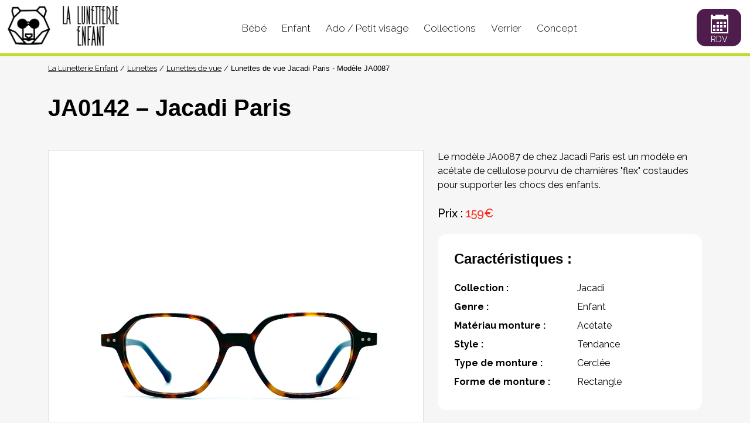

--- FILE ---
content_type: text/html; charset=UTF-8
request_url: https://www.lalunetterieenfant.fr/lunettes/modele-1/
body_size: 6064
content:
<!DOCTYPE html>
<html dir="ltr" lang="fr-FR" prefix="og: https://ogp.me/ns#" data-bs-theme="light">
<head> 
<meta charset="UTF-8">
<meta http-equiv="x-ua-compatible" content="ie=edge">
<meta name="viewport" content="width=device-width, initial-scale=1">
<link rel="apple-touch-icon" sizes="180x180" href="https://www.lalunetterieenfant.fr/wp-content/themes/lalunetterieenfant/assets/apple-icon-180x180.png">
<link rel="icon" type="image/png" sizes="192x192"  href="https://www.lalunetterieenfant.fr/wp-content/themes/lalunetterieenfant/assets/android-icon-192x192.png">
<meta name="msapplication-TileColor" content="#fff">
<meta name="msapplication-TileImage" content="https://www.lalunetterieenfant.fr/wp-content/themes/lalunetterieenfant/assets/ms-icon-144x144.png">
<link rel="icon" href="https://www.lalunetterieenfant.fr/wp-content/themes/lalunetterieenfant/assets/favicon.gif" sizes="32x32">
<title>JA0142 – Jacadi Paris - La Lunetterie Enfant</title>
	<style>img:is([sizes="auto" i], [sizes^="auto," i]) { contain-intrinsic-size: 3000px 1500px }</style>
	
		<!-- All in One SEO 4.9.1 - aioseo.com -->
	<meta name="description" content="Découvrez la paire de lunettes de vue JA0142 pour les enfants de la célèbre marque française de prêt à porter Jacadi Paris. Le modèle JA0142 de chez Jacadi Paris est un modèle en acétate de cellulose pourvu de charnières &quot;flex&quot; costaudes pour supporter les chocs des enfants." />
	<meta name="robots" content="max-image-preview:large" />
	<meta name="author" content="www"/>
	<link rel="canonical" href="https://www.lalunetterieenfant.fr/lunettes/modele-1/" />
	<meta name="generator" content="All in One SEO (AIOSEO) 4.9.1" />
		<meta property="og:locale" content="fr_FR" />
		<meta property="og:site_name" content="La Lunetterie Enfant - La Lunetterie Enfant" />
		<meta property="og:type" content="article" />
		<meta property="og:title" content="JA0142 – Jacadi Paris - La Lunetterie Enfant" />
		<meta property="og:description" content="Découvrez la paire de lunettes de vue JA0142 pour les enfants de la célèbre marque française de prêt à porter Jacadi Paris. Le modèle JA0142 de chez Jacadi Paris est un modèle en acétate de cellulose pourvu de charnières &quot;flex&quot; costaudes pour supporter les chocs des enfants." />
		<meta property="og:url" content="https://www.lalunetterieenfant.fr/lunettes/modele-1/" />
		<meta property="article:published_time" content="2020-08-30T14:20:00+00:00" />
		<meta property="article:modified_time" content="2023-04-11T14:58:59+00:00" />
		<meta name="twitter:card" content="summary_large_image" />
		<meta name="twitter:title" content="JA0142 – Jacadi Paris - La Lunetterie Enfant" />
		<meta name="twitter:description" content="Découvrez la paire de lunettes de vue JA0142 pour les enfants de la célèbre marque française de prêt à porter Jacadi Paris. Le modèle JA0142 de chez Jacadi Paris est un modèle en acétate de cellulose pourvu de charnières &quot;flex&quot; costaudes pour supporter les chocs des enfants." />
		<script type="application/ld+json" class="aioseo-schema">
			{"@context":"https:\/\/schema.org","@graph":[{"@type":"BlogPosting","@id":"https:\/\/www.lalunetterieenfant.fr\/lunettes\/modele-1\/#blogposting","name":"JA0142 \u2013 Jacadi Paris - La Lunetterie Enfant","headline":"JA0142 &#8211; Jacadi Paris","author":{"@id":"https:\/\/www.lalunetterieenfant.fr\/lunettes\/modele-author\/www\/#author"},"publisher":{"@id":"https:\/\/www.lalunetterieenfant.fr\/#organization"},"datePublished":"2020-08-30T16:20:00+02:00","dateModified":"2023-04-11T16:58:59+02:00","inLanguage":"fr-FR","commentCount":1,"mainEntityOfPage":{"@id":"https:\/\/www.lalunetterieenfant.fr\/lunettes\/modele-1\/#webpage"},"isPartOf":{"@id":"https:\/\/www.lalunetterieenfant.fr\/lunettes\/modele-1\/#webpage"},"articleSection":"Lunettes, Lunettes de vue, enfant, Jacadi"},{"@type":"BreadcrumbList","@id":"https:\/\/www.lalunetterieenfant.fr\/lunettes\/modele-1\/#breadcrumblist","itemListElement":[{"@type":"ListItem","@id":"https:\/\/www.lalunetterieenfant.fr#listItem","position":1,"name":"Home","item":"https:\/\/www.lalunetterieenfant.fr","nextItem":{"@type":"ListItem","@id":"https:\/\/www.lalunetterieenfant.fr\/lunettes\/#listItem","name":"Lunettes"}},{"@type":"ListItem","@id":"https:\/\/www.lalunetterieenfant.fr\/lunettes\/#listItem","position":2,"name":"Lunettes","item":"https:\/\/www.lalunetterieenfant.fr\/lunettes\/","nextItem":{"@type":"ListItem","@id":"https:\/\/www.lalunetterieenfant.fr\/lunettes\/lunettes-de-vue\/#listItem","name":"Lunettes de vue"},"previousItem":{"@type":"ListItem","@id":"https:\/\/www.lalunetterieenfant.fr#listItem","name":"Home"}},{"@type":"ListItem","@id":"https:\/\/www.lalunetterieenfant.fr\/lunettes\/lunettes-de-vue\/#listItem","position":3,"name":"Lunettes de vue","item":"https:\/\/www.lalunetterieenfant.fr\/lunettes\/lunettes-de-vue\/","nextItem":{"@type":"ListItem","@id":"https:\/\/www.lalunetterieenfant.fr\/lunettes\/modele-1\/#listItem","name":"JA0142 &#8211; Jacadi Paris"},"previousItem":{"@type":"ListItem","@id":"https:\/\/www.lalunetterieenfant.fr\/lunettes\/#listItem","name":"Lunettes"}},{"@type":"ListItem","@id":"https:\/\/www.lalunetterieenfant.fr\/lunettes\/modele-1\/#listItem","position":4,"name":"JA0142 &#8211; Jacadi Paris","previousItem":{"@type":"ListItem","@id":"https:\/\/www.lalunetterieenfant.fr\/lunettes\/lunettes-de-vue\/#listItem","name":"Lunettes de vue"}}]},{"@type":"Organization","@id":"https:\/\/www.lalunetterieenfant.fr\/#organization","name":"La Lunetterie Enfant","description":"La Lunetterie Enfant","url":"https:\/\/www.lalunetterieenfant.fr\/"},{"@type":"Person","@id":"https:\/\/www.lalunetterieenfant.fr\/lunettes\/modele-author\/www\/#author","url":"https:\/\/www.lalunetterieenfant.fr\/lunettes\/modele-author\/www\/","name":"www","image":{"@type":"ImageObject","@id":"https:\/\/www.lalunetterieenfant.fr\/lunettes\/modele-1\/#authorImage","url":"https:\/\/secure.gravatar.com\/avatar\/f2abf5d32d1e537985a364dd3fe05ac4f7e78b1d1f9eb6a7bc961601d98796d1?s=96&d=mm&r=g","width":96,"height":96,"caption":"www"}},{"@type":"WebPage","@id":"https:\/\/www.lalunetterieenfant.fr\/lunettes\/modele-1\/#webpage","url":"https:\/\/www.lalunetterieenfant.fr\/lunettes\/modele-1\/","name":"JA0142 \u2013 Jacadi Paris - La Lunetterie Enfant","description":"D\u00e9couvrez la paire de lunettes de vue JA0142 pour les enfants de la c\u00e9l\u00e8bre marque fran\u00e7aise de pr\u00eat \u00e0 porter Jacadi Paris. Le mod\u00e8le JA0142 de chez Jacadi Paris est un mod\u00e8le en ac\u00e9tate de cellulose pourvu de charni\u00e8res \"flex\" costaudes pour supporter les chocs des enfants.","inLanguage":"fr-FR","isPartOf":{"@id":"https:\/\/www.lalunetterieenfant.fr\/#website"},"breadcrumb":{"@id":"https:\/\/www.lalunetterieenfant.fr\/lunettes\/modele-1\/#breadcrumblist"},"author":{"@id":"https:\/\/www.lalunetterieenfant.fr\/lunettes\/modele-author\/www\/#author"},"creator":{"@id":"https:\/\/www.lalunetterieenfant.fr\/lunettes\/modele-author\/www\/#author"},"datePublished":"2020-08-30T16:20:00+02:00","dateModified":"2023-04-11T16:58:59+02:00"},{"@type":"WebSite","@id":"https:\/\/www.lalunetterieenfant.fr\/#website","url":"https:\/\/www.lalunetterieenfant.fr\/","name":"La Lunetterie Enfant","description":"La Lunetterie Enfant","inLanguage":"fr-FR","publisher":{"@id":"https:\/\/www.lalunetterieenfant.fr\/#organization"}}]}
		</script>
		<!-- All in One SEO -->

<link rel='stylesheet' id='wp-block-library-css' href='https://www.lalunetterieenfant.fr/wp-includes/css/dist/block-library/style.min.css?ver=6.8.3' type='text/css' media='all' />
<style id='classic-theme-styles-inline-css' type='text/css'>
/*! This file is auto-generated */
.wp-block-button__link{color:#fff;background-color:#32373c;border-radius:9999px;box-shadow:none;text-decoration:none;padding:calc(.667em + 2px) calc(1.333em + 2px);font-size:1.125em}.wp-block-file__button{background:#32373c;color:#fff;text-decoration:none}
</style>
<link rel='stylesheet' id='aioseo/css/src/vue/standalone/blocks/table-of-contents/global.scss-css' href='https://www.lalunetterieenfant.fr/wp-content/plugins/all-in-one-seo-pack/dist/Lite/assets/css/table-of-contents/global.e90f6d47.css?ver=4.9.1' type='text/css' media='all' />
<style id='global-styles-inline-css' type='text/css'>
:root{--wp--preset--aspect-ratio--square: 1;--wp--preset--aspect-ratio--4-3: 4/3;--wp--preset--aspect-ratio--3-4: 3/4;--wp--preset--aspect-ratio--3-2: 3/2;--wp--preset--aspect-ratio--2-3: 2/3;--wp--preset--aspect-ratio--16-9: 16/9;--wp--preset--aspect-ratio--9-16: 9/16;--wp--preset--color--black: #000000;--wp--preset--color--cyan-bluish-gray: #abb8c3;--wp--preset--color--white: #ffffff;--wp--preset--color--pale-pink: #f78da7;--wp--preset--color--vivid-red: #cf2e2e;--wp--preset--color--luminous-vivid-orange: #ff6900;--wp--preset--color--luminous-vivid-amber: #fcb900;--wp--preset--color--light-green-cyan: #7bdcb5;--wp--preset--color--vivid-green-cyan: #00d084;--wp--preset--color--pale-cyan-blue: #8ed1fc;--wp--preset--color--vivid-cyan-blue: #0693e3;--wp--preset--color--vivid-purple: #9b51e0;--wp--preset--gradient--vivid-cyan-blue-to-vivid-purple: linear-gradient(135deg,rgba(6,147,227,1) 0%,rgb(155,81,224) 100%);--wp--preset--gradient--light-green-cyan-to-vivid-green-cyan: linear-gradient(135deg,rgb(122,220,180) 0%,rgb(0,208,130) 100%);--wp--preset--gradient--luminous-vivid-amber-to-luminous-vivid-orange: linear-gradient(135deg,rgba(252,185,0,1) 0%,rgba(255,105,0,1) 100%);--wp--preset--gradient--luminous-vivid-orange-to-vivid-red: linear-gradient(135deg,rgba(255,105,0,1) 0%,rgb(207,46,46) 100%);--wp--preset--gradient--very-light-gray-to-cyan-bluish-gray: linear-gradient(135deg,rgb(238,238,238) 0%,rgb(169,184,195) 100%);--wp--preset--gradient--cool-to-warm-spectrum: linear-gradient(135deg,rgb(74,234,220) 0%,rgb(151,120,209) 20%,rgb(207,42,186) 40%,rgb(238,44,130) 60%,rgb(251,105,98) 80%,rgb(254,248,76) 100%);--wp--preset--gradient--blush-light-purple: linear-gradient(135deg,rgb(255,206,236) 0%,rgb(152,150,240) 100%);--wp--preset--gradient--blush-bordeaux: linear-gradient(135deg,rgb(254,205,165) 0%,rgb(254,45,45) 50%,rgb(107,0,62) 100%);--wp--preset--gradient--luminous-dusk: linear-gradient(135deg,rgb(255,203,112) 0%,rgb(199,81,192) 50%,rgb(65,88,208) 100%);--wp--preset--gradient--pale-ocean: linear-gradient(135deg,rgb(255,245,203) 0%,rgb(182,227,212) 50%,rgb(51,167,181) 100%);--wp--preset--gradient--electric-grass: linear-gradient(135deg,rgb(202,248,128) 0%,rgb(113,206,126) 100%);--wp--preset--gradient--midnight: linear-gradient(135deg,rgb(2,3,129) 0%,rgb(40,116,252) 100%);--wp--preset--font-size--small: 13px;--wp--preset--font-size--medium: 20px;--wp--preset--font-size--large: 36px;--wp--preset--font-size--x-large: 42px;--wp--preset--spacing--20: 0.44rem;--wp--preset--spacing--30: 0.67rem;--wp--preset--spacing--40: 1rem;--wp--preset--spacing--50: 1.5rem;--wp--preset--spacing--60: 2.25rem;--wp--preset--spacing--70: 3.38rem;--wp--preset--spacing--80: 5.06rem;--wp--preset--shadow--natural: 6px 6px 9px rgba(0, 0, 0, 0.2);--wp--preset--shadow--deep: 12px 12px 50px rgba(0, 0, 0, 0.4);--wp--preset--shadow--sharp: 6px 6px 0px rgba(0, 0, 0, 0.2);--wp--preset--shadow--outlined: 6px 6px 0px -3px rgba(255, 255, 255, 1), 6px 6px rgba(0, 0, 0, 1);--wp--preset--shadow--crisp: 6px 6px 0px rgba(0, 0, 0, 1);}:where(.is-layout-flex){gap: 0.5em;}:where(.is-layout-grid){gap: 0.5em;}body .is-layout-flex{display: flex;}.is-layout-flex{flex-wrap: wrap;align-items: center;}.is-layout-flex > :is(*, div){margin: 0;}body .is-layout-grid{display: grid;}.is-layout-grid > :is(*, div){margin: 0;}:where(.wp-block-columns.is-layout-flex){gap: 2em;}:where(.wp-block-columns.is-layout-grid){gap: 2em;}:where(.wp-block-post-template.is-layout-flex){gap: 1.25em;}:where(.wp-block-post-template.is-layout-grid){gap: 1.25em;}.has-black-color{color: var(--wp--preset--color--black) !important;}.has-cyan-bluish-gray-color{color: var(--wp--preset--color--cyan-bluish-gray) !important;}.has-white-color{color: var(--wp--preset--color--white) !important;}.has-pale-pink-color{color: var(--wp--preset--color--pale-pink) !important;}.has-vivid-red-color{color: var(--wp--preset--color--vivid-red) !important;}.has-luminous-vivid-orange-color{color: var(--wp--preset--color--luminous-vivid-orange) !important;}.has-luminous-vivid-amber-color{color: var(--wp--preset--color--luminous-vivid-amber) !important;}.has-light-green-cyan-color{color: var(--wp--preset--color--light-green-cyan) !important;}.has-vivid-green-cyan-color{color: var(--wp--preset--color--vivid-green-cyan) !important;}.has-pale-cyan-blue-color{color: var(--wp--preset--color--pale-cyan-blue) !important;}.has-vivid-cyan-blue-color{color: var(--wp--preset--color--vivid-cyan-blue) !important;}.has-vivid-purple-color{color: var(--wp--preset--color--vivid-purple) !important;}.has-black-background-color{background-color: var(--wp--preset--color--black) !important;}.has-cyan-bluish-gray-background-color{background-color: var(--wp--preset--color--cyan-bluish-gray) !important;}.has-white-background-color{background-color: var(--wp--preset--color--white) !important;}.has-pale-pink-background-color{background-color: var(--wp--preset--color--pale-pink) !important;}.has-vivid-red-background-color{background-color: var(--wp--preset--color--vivid-red) !important;}.has-luminous-vivid-orange-background-color{background-color: var(--wp--preset--color--luminous-vivid-orange) !important;}.has-luminous-vivid-amber-background-color{background-color: var(--wp--preset--color--luminous-vivid-amber) !important;}.has-light-green-cyan-background-color{background-color: var(--wp--preset--color--light-green-cyan) !important;}.has-vivid-green-cyan-background-color{background-color: var(--wp--preset--color--vivid-green-cyan) !important;}.has-pale-cyan-blue-background-color{background-color: var(--wp--preset--color--pale-cyan-blue) !important;}.has-vivid-cyan-blue-background-color{background-color: var(--wp--preset--color--vivid-cyan-blue) !important;}.has-vivid-purple-background-color{background-color: var(--wp--preset--color--vivid-purple) !important;}.has-black-border-color{border-color: var(--wp--preset--color--black) !important;}.has-cyan-bluish-gray-border-color{border-color: var(--wp--preset--color--cyan-bluish-gray) !important;}.has-white-border-color{border-color: var(--wp--preset--color--white) !important;}.has-pale-pink-border-color{border-color: var(--wp--preset--color--pale-pink) !important;}.has-vivid-red-border-color{border-color: var(--wp--preset--color--vivid-red) !important;}.has-luminous-vivid-orange-border-color{border-color: var(--wp--preset--color--luminous-vivid-orange) !important;}.has-luminous-vivid-amber-border-color{border-color: var(--wp--preset--color--luminous-vivid-amber) !important;}.has-light-green-cyan-border-color{border-color: var(--wp--preset--color--light-green-cyan) !important;}.has-vivid-green-cyan-border-color{border-color: var(--wp--preset--color--vivid-green-cyan) !important;}.has-pale-cyan-blue-border-color{border-color: var(--wp--preset--color--pale-cyan-blue) !important;}.has-vivid-cyan-blue-border-color{border-color: var(--wp--preset--color--vivid-cyan-blue) !important;}.has-vivid-purple-border-color{border-color: var(--wp--preset--color--vivid-purple) !important;}.has-vivid-cyan-blue-to-vivid-purple-gradient-background{background: var(--wp--preset--gradient--vivid-cyan-blue-to-vivid-purple) !important;}.has-light-green-cyan-to-vivid-green-cyan-gradient-background{background: var(--wp--preset--gradient--light-green-cyan-to-vivid-green-cyan) !important;}.has-luminous-vivid-amber-to-luminous-vivid-orange-gradient-background{background: var(--wp--preset--gradient--luminous-vivid-amber-to-luminous-vivid-orange) !important;}.has-luminous-vivid-orange-to-vivid-red-gradient-background{background: var(--wp--preset--gradient--luminous-vivid-orange-to-vivid-red) !important;}.has-very-light-gray-to-cyan-bluish-gray-gradient-background{background: var(--wp--preset--gradient--very-light-gray-to-cyan-bluish-gray) !important;}.has-cool-to-warm-spectrum-gradient-background{background: var(--wp--preset--gradient--cool-to-warm-spectrum) !important;}.has-blush-light-purple-gradient-background{background: var(--wp--preset--gradient--blush-light-purple) !important;}.has-blush-bordeaux-gradient-background{background: var(--wp--preset--gradient--blush-bordeaux) !important;}.has-luminous-dusk-gradient-background{background: var(--wp--preset--gradient--luminous-dusk) !important;}.has-pale-ocean-gradient-background{background: var(--wp--preset--gradient--pale-ocean) !important;}.has-electric-grass-gradient-background{background: var(--wp--preset--gradient--electric-grass) !important;}.has-midnight-gradient-background{background: var(--wp--preset--gradient--midnight) !important;}.has-small-font-size{font-size: var(--wp--preset--font-size--small) !important;}.has-medium-font-size{font-size: var(--wp--preset--font-size--medium) !important;}.has-large-font-size{font-size: var(--wp--preset--font-size--large) !important;}.has-x-large-font-size{font-size: var(--wp--preset--font-size--x-large) !important;}
:where(.wp-block-post-template.is-layout-flex){gap: 1.25em;}:where(.wp-block-post-template.is-layout-grid){gap: 1.25em;}
:where(.wp-block-columns.is-layout-flex){gap: 2em;}:where(.wp-block-columns.is-layout-grid){gap: 2em;}
:root :where(.wp-block-pullquote){font-size: 1.5em;line-height: 1.6;}
</style>
<link rel='stylesheet' id='lalunetterieenfant-css' href='https://www.lalunetterieenfant.fr/wp-content/themes/lalunetterieenfant/assets/web/app.css?ver=1' type='text/css' media='all' />
<link rel='stylesheet' id='lalunetterieenfant-googlefonts-css' href='https://fonts.googleapis.com/css2?family=Raleway%3Aital%2Cwght%400%2C100..900%3B1%2C100..900&#038;display=swap&#038;ver=1' type='text/css' media='all' />
<link rel="alternate" title="oEmbed (JSON)" type="application/json+oembed" href="https://www.lalunetterieenfant.fr/wp-json/oembed/1.0/embed?url=https%3A%2F%2Fwww.lalunetterieenfant.fr%2Flunettes%2Fmodele-1%2F" />
<link rel="alternate" title="oEmbed (XML)" type="text/xml+oembed" href="https://www.lalunetterieenfant.fr/wp-json/oembed/1.0/embed?url=https%3A%2F%2Fwww.lalunetterieenfant.fr%2Flunettes%2Fmodele-1%2F&#038;format=xml" />
<script type="text/javascript">
(() => {
const colorScheme = window.matchMedia('(prefers-color-scheme: dark)');
const setTheme = () => {
  document.documentElement.setAttribute('data-bs-theme', colorScheme.matches ? 'dark' : 'light');
};
colorScheme.addEventListener('change', setTheme);
setTheme();
})();
</script>
</head>
<body class="wp-singular post-template-default single single-post postid-1 single-format-standard wp-theme-lalunetterieclermontoise wp-child-theme-lalunetterieenfant">

<header class="header">
	<div class="header__wrapper">
		<a href="https://www.lalunetterieenfant.fr" class="header__logo"></a>
		<nav class="header__navWrapper">
			<label class="header__hamburger js-nav-hamburger" for="nav-hamburger"><span></span></label>
			<input type="checkbox" id="nav-hamburger">
			<ul class="header__nav">
				<li class="header__item"><a href="/lunettes-bebes/" class="header__link">Bébé</a></li><!--
				--><li class="header__item"><a href="/lunettes-enfants/" class="header__link">Enfant</a></li><!--
				--><li class="header__item"><a href="/lunettes-ados/" class="header__link">Ado / Petit visage</a></li><!--
				--><li class="header__item"><a href="/marques-collections/" class="header__link">Collections</a></li><!--
				--><li class="header__item"><a href="/verrier/" class="header__link">Verrier</a></li><!--
				--><li class="header__item"><a href="/professionnel-de-sante/" class="header__link">Concept</a></li>
			</ul>
		</nav>
		<a href="/contact/" class="header__rdv" title="Prenez un rendez-vous en ligne">
			<span class="header__rdvIcon icon-calendar"></span>
			<span class="header__rdvLabel" data-label-desktop="Prenez un rendez-vous en ligne" data-label-mobile="rdv"></span>
		</a>
	</div>
</header>

<div class="breadcrumb">
	<nav class="container">
		<!-- Breadcrumb NavXT 7.4.1 -->
<a title="La Lunetterie Enfant." href="https://www.lalunetterieenfant.fr" class="home">La Lunetterie Enfant</a><a title="Lunettes." href="https://www.lalunetterieenfant.fr/lunettes/" class="taxonomy category">Lunettes</a><a title="Lunettes de vue." href="https://www.lalunetterieenfant.fr/lunettes/lunettes-de-vue/" class="taxonomy category">Lunettes de vue</a><h1 class="post post-post current-item">Lunettes de vue Jacadi Paris - Modèle JA0087</h1>	</nav>
</div>


<div role="main"  class="container">

<article>
	<header>
		<div class="h1 mt-4 mb-5">JA0142 &#8211; Jacadi Paris</div>
	</header>

	<div class="row">
	<div class="col-lg-7 mb-5">
		<div id="carousel-product-img" class="carousel slide carousel-fade" data-ride="carousel">
						<ol class="carousel-indicators">
				<button type="button" data-bs-target="#carousel-product-img" data-bs-slide-to="0" class="active"></button>
								<button type="button" data-bs-target="#carousel-product-img" data-bs-slide-to="1"></button>
							</ol>
						<div class="carousel-inner border">
								<div class="carousel-item active">
					<div class="img-box img-box-1 bg-light">
						<div class="img-box-inner">
							<img decoding="async" src="https://www.lalunetterieenfant.fr/wp-content/uploads/sites/2/2020/08/JA142-face.jpg" class="d-block w-100" alt="">
						</div>
					</div>
					<div class="carousel-caption d-none d-md-block">
					JA0142 &#8211; Jacadi Paris					</div> 
				</div>
								<div class="carousel-item">
					<div class="img-box img-box-1 bg-light">
						<div class="img-box-inner">
							<img decoding="async" src="https://www.lalunetterieenfant.fr/wp-content/uploads/sites/2/2020/08/JA142-profil.jpg" class="d-block w-100" alt="">
						</div>
					</div>
					<div class="carousel-caption d-none d-md-block">
					JA0142 &#8211; Jacadi Paris					</div> 
				</div>
							</div>
						<button class="carousel-control-prev" data-bs-target="#carousel-product-img" type="button" data-bs-slide="prev">
				<span class="carousel-control-prev-icon"></span>
			</button>
			<button class="carousel-control-next" data-bs-target="#carousel-product-img" type="button" data-bs-slide="next">
				<span class="carousel-control-next-icon" ></span>
			</button> 
					</div>
	</div>

	<div class="col-lg-5 mb-5">
				<p class="mb-4">Le modèle JA0087 de chez Jacadi Paris est un modèle en acétate de cellulose pourvu de charnières &quot;flex&quot; costaudes pour supporter les chocs des enfants.</p>
						<p class=" h5 mb-4">Prix : <span class="text-danger">159€</span></p>
						<div class="card" >
			<div class="card-body">
				<h5 class="h4 mb-4">Caractéristiques : </h5>
				<dl class="row m-0">
																	<dt class="col-6 ps-0">Collection :</dt>
						<dd class="col-6 pe-0">
																						Jacadi													</dd>
																					<dt class="col-6 ps-0">Genre :</dt><dd class="col-6 pe-0">Enfant</dd>
															<dt class="col-6 ps-0">Matériau monture :</dt><dd class="col-6 pe-0">Acétate</dd>
															<dt class="col-6 ps-0">Style :</dt><dd class="col-6 pe-0">Tendance</dd>
															<dt class="col-6 ps-0">Type de monture :</dt><dd class="col-6 pe-0">Cerclée</dd>
															<dt class="col-6 ps-0">Forme de monture :</dt><dd class="col-6 pe-0">Rectangle</dd>
									</dl> 
			</div>
		</div> 
			</div>
</div>
</article>

<p class="alert alert-light mb-5 text-center">
	Un avis ? Une question ?
	N'hésitez pas à nous contacter au <a href="tel: +04 73 14 28 59">04 73 14 28 59</a>
	ou à prendre un rendez vous en ligne à la lunetterie enfant, votre
	<a href="/professionnel-de-sante/">opticien à Clermont Ferrand</a>
	<br>
	<a href="/contact/" class="btn btn-info mt-3"><span>Prenez un rendez-vous en ligne</span></a>
</p>

<div id="related_posts">
	<h3 class="mb-4">Vous aimerez aussi</h3>
	<div class="row">
				<div class="col-6 col-lg-3 mb-4">
			<div class="card card-product">
				<div class="img-box img-box-4-3 img-box-background bg-light" data-echo-background="https://www.lalunetterieenfant.fr/wp-content/uploads/sites/2/2020/10/Game01-face-400x400.jpg"></div>
				<div class="card-body">
					<a class="card-link" href="https://www.lalunetterieenfant.fr/lunettes/modele-280/" title="Game 01 &#8211; Façonnable">
						Game 01 &#8211; Façonnable					</a>
				</div>
			</div>
		</div>
				<div class="col-6 col-lg-3 mb-4">
			<div class="card card-product">
				<div class="img-box img-box-4-3 img-box-background bg-light" data-echo-background="https://www.lalunetterieenfant.fr/wp-content/uploads/sites/2/2020/10/3460-Face-400x400.jpg"></div>
				<div class="card-body">
					<a class="card-link" href="https://www.lalunetterieenfant.fr/lunettes/modele-481/" title="3460 &#8211; Lookkino">
						3460 &#8211; Lookkino					</a>
				</div>
			</div>
		</div>
				<div class="col-6 col-lg-3 mb-4">
			<div class="card card-product">
				<div class="img-box img-box-4-3 img-box-background bg-light" data-echo-background="https://www.lalunetterieenfant.fr/wp-content/uploads/sites/2/2021/09/KidCamille-Face-1-400x400.jpg"></div>
				<div class="card-body">
					<a class="card-link" href="https://www.lalunetterieenfant.fr/lunettes/modele-726/" title="KidCamille &#8211; Nog&rsquo;s Optic">
						KidCamille &#8211; Nog&rsquo;s Optic					</a>
				</div>
			</div>
		</div>
				<div class="col-6 col-lg-3 mb-4">
			<div class="card card-product">
				<div class="img-box img-box-4-3 img-box-background bg-light" data-echo-background="https://www.lalunetterieenfant.fr/wp-content/uploads/sites/2/2021/03/008-Face-400x400.jpg"></div>
				<div class="card-body">
					<a class="card-link" href="https://www.lalunetterieenfant.fr/lunettes/modele-549/" title="LPP008 &#8211; Les Petits Ponts">
						LPP008 &#8211; Les Petits Ponts					</a>
				</div>
			</div>
		</div>
			</div>
</div>

</div>

<footer class="container footer">
	<div class="border-top mt-5 pt-3">
		<div class="footer-social-sharing">
			<span class="footer-share-label">Nous suivre </span>

			<a href="https://www.facebook.com/lalunetterieenfant/" class="footer-btn-social-sharing" title="Facebook" target="_blank">
				<img src="https://www.lalunetterieenfant.fr/wp-content/themes/lalunetterieenfant/assets/facebook.svg" alt="Facebook" style="width:90%;height:90%;">
			</a>

			<a href="https://www.instagram.com/lalunetterieenfant/" class="footer-btn-social-sharing" title="Instagram" target="_blank">
				<img src="https://www.lalunetterieenfant.fr/wp-content/themes/lalunetterieenfant/assets/instagram.svg" alt="Instagram" style="width:100%;height:100%;">
			</a>

			<a href="https://www.tiktok.com/@lalunetterieclermontoise/" class="footer-btn-social-sharing" title="Tiktok" target="_blank">
				<img src="https://www.lalunetterieenfant.fr/wp-content/themes/lalunetterieenfant/assets/tiktok.svg" alt="Tiktok" style="width:100%;height:100%;">
			</a>
		</div>
	</div>

	<p class="text-secondary">
		La Lunetterie Enfant - 5 rue des Gras 63000 Clermont-Ferrand		- 04 73 14 28 59		- Copyright &copy; 2026		- <a class="text-secondary" href="/mentions-legales/">Mentions légales</a>
	</p>
</footer>

<script type="speculationrules">
{"prefetch":[{"source":"document","where":{"and":[{"href_matches":"\/*"},{"not":{"href_matches":["\/wp-*.php","\/wp-admin\/*","\/wp-content\/uploads\/sites\/2\/*","\/wp-content\/*","\/wp-content\/plugins\/*","\/wp-content\/themes\/lalunetterieenfant\/*","\/wp-content\/themes\/lalunetterieclermontoise\/*","\/*\\?(.+)"]}},{"not":{"selector_matches":"a[rel~=\"nofollow\"]"}},{"not":{"selector_matches":".no-prefetch, .no-prefetch a"}}]},"eagerness":"conservative"}]}
</script>
<script type="module"  src="https://www.lalunetterieenfant.fr/wp-content/plugins/all-in-one-seo-pack/dist/Lite/assets/table-of-contents.95d0dfce.js?ver=4.9.1" id="aioseo/js/src/vue/standalone/blocks/table-of-contents/frontend.js-js"></script>
<script type="text/javascript" src="https://code.jquery.com/jquery-3.3.1.min.js?ver=1" id="jquery-js"></script>
<script type="text/javascript" id="lalunetterieenfant-js-extra">
/* <![CDATA[ */
var ajaxurl = "https:\/\/www.lalunetterieenfant.fr\/wp-admin\/admin-ajax.php";
/* ]]> */
</script>
<script type="text/javascript" src="https://www.lalunetterieenfant.fr/wp-content/themes/lalunetterieenfant/assets/web/app.js?ver=1" id="lalunetterieenfant-js"></script>
</body>
</html>


--- FILE ---
content_type: text/css
request_url: https://www.lalunetterieenfant.fr/wp-content/themes/lalunetterieenfant/assets/web/app.css?ver=1
body_size: 37770
content:
/*!
 * Datepicker v1.0.10
 * https://fengyuanchen.github.io/datepicker
 *
 * Copyright 2014-present Chen Fengyuan
 * Released under the MIT license
 *
 * Date: 2020-09-29T14:46:09.037Z
 */

.datepicker-container {
  background-color: #fff;
  direction: ltr;
  font-size: 12px;
  left: 0;
  line-height: 30px;
  position: fixed;
  -webkit-tap-highlight-color: transparent;
  top: 0;
  -ms-touch-action: none;
  touch-action: none;
  -webkit-touch-callout: none;
  -webkit-user-select: none;
  -moz-user-select: none;
  -ms-user-select: none;
  user-select: none;
  width: 210px;
  z-index: -1;
}

.datepicker-container::before,
.datepicker-container::after {
  border: 5px solid transparent;
  content: " ";
  display: block;
  height: 0;
  position: absolute;
  width: 0;
}

.datepicker-dropdown {
  border: 1px solid #ccc;
  -webkit-box-shadow: 0 3px 6px #ccc;
  box-shadow: 0 3px 6px #ccc;
  -webkit-box-sizing: content-box;
  box-sizing: content-box;
  position: absolute;
  z-index: 1;
}

.datepicker-inline {
  position: static;
}

.datepicker-top-left,
.datepicker-top-right {
  border-top-color: #39f;
}

.datepicker-top-left::before,
.datepicker-top-left::after,
.datepicker-top-right::before,
.datepicker-top-right::after {
  border-top: 0;
  left: 10px;
  top: -5px;
}

.datepicker-top-left::before,
.datepicker-top-right::before {
  border-bottom-color: #39f;
}

.datepicker-top-left::after,
.datepicker-top-right::after {
  border-bottom-color: #fff;
  top: -4px;
}

.datepicker-bottom-left,
.datepicker-bottom-right {
  border-bottom-color: #39f;
}

.datepicker-bottom-left::before,
.datepicker-bottom-left::after,
.datepicker-bottom-right::before,
.datepicker-bottom-right::after {
  border-bottom: 0;
  bottom: -5px;
  left: 10px;
}

.datepicker-bottom-left::before,
.datepicker-bottom-right::before {
  border-top-color: #39f;
}

.datepicker-bottom-left::after,
.datepicker-bottom-right::after {
  border-top-color: #fff;
  bottom: -4px;
}

.datepicker-top-right::before,
.datepicker-top-right::after,
.datepicker-bottom-right::before,
.datepicker-bottom-right::after {
  left: auto;
  right: 10px;
}

.datepicker-panel > ul {
  margin: 0;
  padding: 0;
  width: 102%;
}

.datepicker-panel > ul::before,
.datepicker-panel > ul::after {
  content: " ";
  display: table;
}

.datepicker-panel > ul::after {
  clear: both;
}

.datepicker-panel > ul > li {
  background-color: #fff;
  cursor: pointer;
  float: left;
  height: 30px;
  list-style: none;
  margin: 0;
  padding: 0;
  text-align: center;
  width: 30px;
}

.datepicker-panel > ul > li:hover {
  background-color: rgb(229, 242, 255);
}

.datepicker-panel > ul > li.muted,
.datepicker-panel > ul > li.muted:hover {
  color: #999;
}

.datepicker-panel > ul > li.highlighted {
  background-color: rgb(229, 242, 255);
}

.datepicker-panel > ul > li.highlighted:hover {
  background-color: rgb(204, 229, 255);
}

.datepicker-panel > ul > li.picked,
.datepicker-panel > ul > li.picked:hover {
  color: #39f;
}

.datepicker-panel > ul > li.disabled,
.datepicker-panel > ul > li.disabled:hover {
  background-color: #fff;
  color: #ccc;
  cursor: default;
}

.datepicker-panel > ul > li.disabled.highlighted,
.datepicker-panel > ul > li.disabled:hover.highlighted {
  background-color: rgb(229, 242, 255);
}

.datepicker-panel > ul > li[data-view="years prev"],
.datepicker-panel > ul > li[data-view="year prev"],
.datepicker-panel > ul > li[data-view="month prev"],
.datepicker-panel > ul > li[data-view="years next"],
.datepicker-panel > ul > li[data-view="year next"],
.datepicker-panel > ul > li[data-view="month next"],
.datepicker-panel > ul > li[data-view="next"] {
  font-size: 18px;
}

.datepicker-panel > ul > li[data-view="years current"],
.datepicker-panel > ul > li[data-view="year current"],
.datepicker-panel > ul > li[data-view="month current"] {
  width: 150px;
}

.datepicker-panel > ul[data-view="years"] > li,
.datepicker-panel > ul[data-view="months"] > li {
  height: 52.5px;
  line-height: 52.5px;
  width: 52.5px;
}

.datepicker-panel > ul[data-view="week"] > li,
.datepicker-panel > ul[data-view="week"] > li:hover {
  background-color: #fff;
  cursor: default;
}

.datepicker-hide {
  display: none;
}

@font-face{font-family:"icomoon";src:url([data-uri]) format("truetype"),url([data-uri]) format("woff"),url([data-uri]#icomoon) format("svg");font-weight:normal;font-style:normal}[class^=icon-],[class*=" icon-"]{font-family:"icomoon" !important;speak:none;font-style:normal;font-weight:normal;font-variant:normal;text-transform:none;line-height:1;-webkit-font-smoothing:antialiased;-moz-osx-font-smoothing:grayscale}.icon-calendar:before{content:""}.icon-facebook:before{content:""}.icon-instagram:before{content:""}:root,[data-bs-theme=light]{--wp-blue: #0d6efd;--wp-indigo: #6610f2;--wp-purple: #6f42c1;--wp-pink: #d63384;--wp-red: #dc3545;--wp-orange: #fd7e14;--wp-yellow: #ffc107;--wp-green: #198754;--wp-teal: #20c997;--wp-cyan: #0dcaf0;--wp-black: #000;--wp-white: #fff;--wp-gray: #6c757d;--wp-gray-dark: #343a40;--wp-gray-100: #f8f9fa;--wp-gray-200: #e9ecef;--wp-gray-300: #dee2e6;--wp-gray-400: #ced4da;--wp-gray-500: #adb5bd;--wp-gray-600: #6c757d;--wp-gray-700: #495057;--wp-gray-800: #343a40;--wp-gray-900: #212529;--wp-primary: #bb1e86;--wp-secondary: #6c757d;--wp-success: #198754;--wp-info: #4f1c4e;--wp-warning: #d9ab73;--wp-danger: #f82716;--wp-light: #f8f9fa;--wp-dark: #000;--wp-primary-rgb: 187, 30, 134;--wp-secondary-rgb: 108, 117, 125;--wp-success-rgb: 25, 135, 84;--wp-info-rgb: 79, 28, 78;--wp-warning-rgb: 217, 171, 115;--wp-danger-rgb: 248, 39, 22;--wp-light-rgb: 248, 249, 250;--wp-dark-rgb: 0, 0, 0;--wp-primary-text-emphasis: rgb(74.8, 12, 53.6);--wp-secondary-text-emphasis: rgb(43.2, 46.8, 50);--wp-success-text-emphasis: rgb(10, 54, 33.6);--wp-info-text-emphasis: rgb(31.6, 11.2, 31.2);--wp-warning-text-emphasis: rgb(86.8, 68.4, 46);--wp-danger-text-emphasis: rgb(99.2, 15.6, 8.8);--wp-light-text-emphasis: #495057;--wp-dark-text-emphasis: #495057;--wp-primary-bg-subtle: rgb(241.4, 210, 230.8);--wp-secondary-bg-subtle: rgb(225.6, 227.4, 229);--wp-success-bg-subtle: rgb(209, 231, 220.8);--wp-info-bg-subtle: rgb(219.8, 209.6, 219.6);--wp-warning-bg-subtle: rgb(247.4, 238.2, 227);--wp-danger-bg-subtle: rgb(253.6, 211.8, 208.4);--wp-light-bg-subtle: rgb(251.5, 252, 252.5);--wp-dark-bg-subtle: #ced4da;--wp-primary-border-subtle: rgb(227.8, 165, 206.6);--wp-secondary-border-subtle: rgb(196.2, 199.8, 203);--wp-success-border-subtle: rgb(163, 207, 186.6);--wp-info-border-subtle: rgb(184.6, 164.2, 184.2);--wp-warning-border-subtle: rgb(239.8, 221.4, 199);--wp-danger-border-subtle: rgb(252.2, 168.6, 161.8);--wp-light-border-subtle: #e9ecef;--wp-dark-border-subtle: #adb5bd;--wp-white-rgb: 255, 255, 255;--wp-black-rgb: 0, 0, 0;--wp-font-sans-serif: system-ui, -apple-system, "Segoe UI", Roboto, "Helvetica Neue", "Noto Sans", "Liberation Sans", Arial, sans-serif, "Apple Color Emoji", "Segoe UI Emoji", "Segoe UI Symbol", "Noto Color Emoji";--wp-font-monospace: SFMono-Regular, Menlo, Monaco, Consolas, "Liberation Mono", "Courier New", monospace;--wp-gradient: linear-gradient(180deg, rgba(255, 255, 255, 0.15), rgba(255, 255, 255, 0));--wp-body-font-family: "Raleway", sans-serif;--wp-body-font-size:1rem;--wp-body-font-weight: 400;--wp-body-line-height: 1.5;--wp-body-color: #000;--wp-body-color-rgb: 0, 0, 0;--wp-body-bg: #f6f6f6;--wp-body-bg-rgb: 246, 246, 246;--wp-emphasis-color: #000;--wp-emphasis-color-rgb: 0, 0, 0;--wp-secondary-color: rgba(0, 0, 0, 0.75);--wp-secondary-color-rgb: 0, 0, 0;--wp-secondary-bg: #e9ecef;--wp-secondary-bg-rgb: 233, 236, 239;--wp-tertiary-color: rgba(0, 0, 0, 0.5);--wp-tertiary-color-rgb: 0, 0, 0;--wp-tertiary-bg: #f8f9fa;--wp-tertiary-bg-rgb: 248, 249, 250;--wp-heading-color: inherit;--wp-link-color: #000;--wp-link-color-rgb: 0, 0, 0;--wp-link-decoration: underline;--wp-link-hover-color: black;--wp-link-hover-color-rgb: 0, 0, 0;--wp-code-color: #d63384;--wp-highlight-color: #000;--wp-highlight-bg: rgb(255, 242.6, 205.4);--wp-border-width: 1px;--wp-border-style: solid;--wp-border-color: #dee2e6;--wp-border-color-translucent: rgba(0, 0, 0, 0.175);--wp-border-radius: 15px;--wp-border-radius-sm: 10px;--wp-border-radius-lg: 20px;--wp-border-radius-xl: 1rem;--wp-border-radius-xxl: 2rem;--wp-border-radius-2xl: var(--wp-border-radius-xxl);--wp-border-radius-pill: 50rem;--wp-box-shadow: 0 0.5rem 1rem rgba(0, 0, 0, 0.15);--wp-box-shadow-sm: 0 0.125rem 0.25rem rgba(0, 0, 0, 0.075);--wp-box-shadow-lg: 0 1rem 3rem rgba(0, 0, 0, 0.175);--wp-box-shadow-inset: inset 0 1px 2px rgba(0, 0, 0, 0.075);--wp-focus-ring-width: 0.25rem;--wp-focus-ring-opacity: 0.25;--wp-focus-ring-color: rgba(187, 30, 134, 0.25);--wp-form-valid-color: #198754;--wp-form-valid-border-color: #198754;--wp-form-invalid-color: #f82716;--wp-form-invalid-border-color: #f82716}[data-bs-theme=dark]{color-scheme:dark;--wp-body-color: #dee2e6;--wp-body-color-rgb: 222, 226, 230;--wp-body-bg: #0d0d0d;--wp-body-bg-rgb: 13, 13, 13;--wp-emphasis-color: #fff;--wp-emphasis-color-rgb: 255, 255, 255;--wp-secondary-color: rgba(222, 226, 230, 0.75);--wp-secondary-color-rgb: 222, 226, 230;--wp-secondary-bg: #343a40;--wp-secondary-bg-rgb: 52, 58, 64;--wp-tertiary-color: rgba(222, 226, 230, 0.5);--wp-tertiary-color-rgb: 222, 226, 230;--wp-tertiary-bg: rgb(42.5, 47.5, 52.5);--wp-tertiary-bg-rgb: 43, 48, 53;--wp-primary-text-emphasis: rgb(214.2, 120, 182.4);--wp-secondary-text-emphasis: rgb(166.8, 172.2, 177);--wp-success-text-emphasis: rgb(117, 183, 152.4);--wp-info-text-emphasis: rgb(149.4, 118.8, 148.8);--wp-warning-text-emphasis: rgb(232.2, 204.6, 171);--wp-danger-text-emphasis: rgb(250.8, 125.4, 115.2);--wp-light-text-emphasis: #f8f9fa;--wp-dark-text-emphasis: #dee2e6;--wp-primary-bg-subtle: rgb(37.4, 6, 26.8);--wp-secondary-bg-subtle: rgb(21.6, 23.4, 25);--wp-success-bg-subtle: rgb(5, 27, 16.8);--wp-info-bg-subtle: rgb(15.8, 5.6, 15.6);--wp-warning-bg-subtle: rgb(43.4, 34.2, 23);--wp-danger-bg-subtle: rgb(49.6, 7.8, 4.4);--wp-light-bg-subtle: #343a40;--wp-dark-bg-subtle: #1a1d20;--wp-primary-border-subtle: rgb(112.2, 18, 80.4);--wp-secondary-border-subtle: rgb(64.8, 70.2, 75);--wp-success-border-subtle: rgb(15, 81, 50.4);--wp-info-border-subtle: rgb(47.4, 16.8, 46.8);--wp-warning-border-subtle: rgb(130.2, 102.6, 69);--wp-danger-border-subtle: rgb(148.8, 23.4, 13.2);--wp-light-border-subtle: #495057;--wp-dark-border-subtle: #343a40;--wp-heading-color: inherit;--wp-link-color: #fff;--wp-link-hover-color: white;--wp-link-color-rgb: 255, 255, 255;--wp-link-hover-color-rgb: 255, 255, 255;--wp-code-color: rgb(230.4, 132.6, 181.2);--wp-highlight-color: #dee2e6;--wp-highlight-bg: rgb(102, 77.2, 2.8);--wp-border-color: #495057;--wp-border-color-translucent: rgba(255, 255, 255, 0.15);--wp-form-valid-color: rgb(117, 183, 152.4);--wp-form-valid-border-color: rgb(117, 183, 152.4);--wp-form-invalid-color: rgb(234, 133.8, 143.4);--wp-form-invalid-border-color: rgb(234, 133.8, 143.4)}*,*::before,*::after{box-sizing:border-box}@media(prefers-reduced-motion: no-preference){:root{scroll-behavior:smooth}}body{margin:0;font-family:var(--wp-body-font-family);font-size:var(--wp-body-font-size);font-weight:var(--wp-body-font-weight);line-height:var(--wp-body-line-height);color:var(--wp-body-color);text-align:var(--wp-body-text-align);background-color:var(--wp-body-bg);-webkit-text-size-adjust:100%;-webkit-tap-highlight-color:rgba(0,0,0,0)}hr{margin:1rem 0;color:inherit;border:0;border-top:var(--wp-border-width) solid;opacity:.25}h6,.h6,h5,.h5,h4,.h4,h3,.h3,h2,.h2,h1,.h1{margin-top:0;margin-bottom:.5rem;font-weight:500;line-height:1.2;color:var(--wp-heading-color)}h1,.h1{font-size:calc(1.375rem + 1.5vw)}@media(min-width: 1200px){h1,.h1{font-size:2.5rem}}h2,.h2{font-size:calc(1.325rem + 0.9vw)}@media(min-width: 1200px){h2,.h2{font-size:2rem}}h3,.h3{font-size:calc(1.3rem + 0.6vw)}@media(min-width: 1200px){h3,.h3{font-size:1.75rem}}h4,.h4{font-size:calc(1.275rem + 0.3vw)}@media(min-width: 1200px){h4,.h4{font-size:1.5rem}}h5,.h5{font-size:1.25rem}h6,.h6{font-size:1rem}p{margin-top:0;margin-bottom:1rem}abbr[title]{text-decoration:underline dotted;cursor:help;text-decoration-skip-ink:none}address{margin-bottom:1rem;font-style:normal;line-height:inherit}ol,ul{padding-left:2rem}ol,ul,dl{margin-top:0;margin-bottom:1rem}ol ol,ul ul,ol ul,ul ol{margin-bottom:0}dt{font-weight:700}dd{margin-bottom:.5rem;margin-left:0}blockquote{margin:0 0 1rem}b,strong{font-weight:bolder}small,.small{font-size:0.875em}mark,.mark{padding:.1875em;color:var(--wp-highlight-color);background-color:var(--wp-highlight-bg)}sub,sup{position:relative;font-size:0.75em;line-height:0;vertical-align:baseline}sub{bottom:-0.25em}sup{top:-0.5em}a{color:rgba(var(--wp-link-color-rgb), var(--wp-link-opacity, 1));text-decoration:underline}a:hover{--wp-link-color-rgb: var(--wp-link-hover-color-rgb)}a:not([href]):not([class]),a:not([href]):not([class]):hover{color:inherit;text-decoration:none}pre,code,kbd,samp{font-family:var(--wp-font-monospace);font-size:1em}pre{display:block;margin-top:0;margin-bottom:1rem;overflow:auto;font-size:0.875em}pre code{font-size:inherit;color:inherit;word-break:normal}code{font-size:0.875em;color:var(--wp-code-color);word-wrap:break-word}a>code{color:inherit}kbd{padding:.1875rem .375rem;font-size:0.875em;color:var(--wp-body-bg);background-color:var(--wp-body-color);border-radius:10px}kbd kbd{padding:0;font-size:1em}figure{margin:0 0 1rem}img,svg{vertical-align:middle}table{caption-side:bottom;border-collapse:collapse}caption{padding-top:.5rem;padding-bottom:.5rem;color:var(--wp-secondary-color);text-align:left}th{text-align:inherit;text-align:-webkit-match-parent}thead,tbody,tfoot,tr,td,th{border-color:inherit;border-style:solid;border-width:0}label{display:inline-block}button{border-radius:0}button:focus:not(:focus-visible){outline:0}input,button,select,optgroup,textarea{margin:0;font-family:inherit;font-size:inherit;line-height:inherit}button,select{text-transform:none}[role=button]{cursor:pointer}select{word-wrap:normal}select:disabled{opacity:1}[list]:not([type=date]):not([type=datetime-local]):not([type=month]):not([type=week]):not([type=time])::-webkit-calendar-picker-indicator{display:none !important}button,[type=button],[type=reset],[type=submit]{-webkit-appearance:button}button:not(:disabled),[type=button]:not(:disabled),[type=reset]:not(:disabled),[type=submit]:not(:disabled){cursor:pointer}::-moz-focus-inner{padding:0;border-style:none}textarea{resize:vertical}fieldset{min-width:0;padding:0;margin:0;border:0}legend{float:left;width:100%;padding:0;margin-bottom:.5rem;line-height:inherit;font-size:calc(1.275rem + 0.3vw)}@media(min-width: 1200px){legend{font-size:1.5rem}}legend+*{clear:left}::-webkit-datetime-edit-fields-wrapper,::-webkit-datetime-edit-text,::-webkit-datetime-edit-minute,::-webkit-datetime-edit-hour-field,::-webkit-datetime-edit-day-field,::-webkit-datetime-edit-month-field,::-webkit-datetime-edit-year-field{padding:0}::-webkit-inner-spin-button{height:auto}[type=search]{-webkit-appearance:textfield;outline-offset:-2px}::-webkit-search-decoration{-webkit-appearance:none}::-webkit-color-swatch-wrapper{padding:0}::file-selector-button{font:inherit;-webkit-appearance:button}output{display:inline-block}iframe{border:0}summary{display:list-item;cursor:pointer}progress{vertical-align:baseline}[hidden]{display:none !important}.lead{font-size:1.25rem;font-weight:300}.display-1{font-weight:300;line-height:1.2;font-size:calc(1.625rem + 4.5vw)}@media(min-width: 1200px){.display-1{font-size:5rem}}.display-2{font-weight:300;line-height:1.2;font-size:calc(1.575rem + 3.9vw)}@media(min-width: 1200px){.display-2{font-size:4.5rem}}.display-3{font-weight:300;line-height:1.2;font-size:calc(1.525rem + 3.3vw)}@media(min-width: 1200px){.display-3{font-size:4rem}}.display-4{font-weight:300;line-height:1.2;font-size:calc(1.475rem + 2.7vw)}@media(min-width: 1200px){.display-4{font-size:3.5rem}}.display-5{font-weight:300;line-height:1.2;font-size:calc(1.425rem + 2.1vw)}@media(min-width: 1200px){.display-5{font-size:3rem}}.display-6{font-weight:300;line-height:1.2;font-size:calc(1.375rem + 1.5vw)}@media(min-width: 1200px){.display-6{font-size:2.5rem}}.list-unstyled{padding-left:0;list-style:none}.list-inline{padding-left:0;list-style:none}.list-inline-item{display:inline-block}.list-inline-item:not(:last-child){margin-right:.5rem}.initialism{font-size:0.875em;text-transform:uppercase}.blockquote{margin-bottom:1rem;font-size:1.25rem}.blockquote>:last-child{margin-bottom:0}.blockquote-footer{margin-top:-1rem;margin-bottom:1rem;font-size:0.875em;color:#6c757d}.blockquote-footer::before{content:"— "}.img-fluid{max-width:100%;height:auto}.img-thumbnail{padding:.25rem;background-color:var(--wp-body-bg);border:var(--wp-border-width) solid var(--wp-border-color);border-radius:var(--wp-border-radius);max-width:100%;height:auto}.figure{display:inline-block}.figure-img{margin-bottom:.5rem;line-height:1}.figure-caption{font-size:0.875em;color:var(--wp-secondary-color)}.container,.container-fluid,.container-xxl,.container-xl,.container-lg,.container-md,.container-sm{--wp-gutter-x: 1.5rem;--wp-gutter-y: 0;width:100%;padding-right:calc(var(--wp-gutter-x)*.5);padding-left:calc(var(--wp-gutter-x)*.5);margin-right:auto;margin-left:auto}@media(min-width: 576px){.container-sm,.container{max-width:540px}}@media(min-width: 768px){.container-md,.container-sm,.container{max-width:720px}}@media(min-width: 992px){.container-lg,.container-md,.container-sm,.container{max-width:960px}}@media(min-width: 1200px){.container-xl,.container-lg,.container-md,.container-sm,.container{max-width:1140px}}@media(min-width: 1400px){.container-xxl,.container-xl,.container-lg,.container-md,.container-sm,.container{max-width:1320px}}:root{--wp-breakpoint-xs: 0;--wp-breakpoint-sm: 576px;--wp-breakpoint-md: 768px;--wp-breakpoint-lg: 992px;--wp-breakpoint-xl: 1200px;--wp-breakpoint-xxl: 1400px}.row{--wp-gutter-x: 1.5rem;--wp-gutter-y: 0;display:flex;flex-wrap:wrap;margin-top:calc(-1*var(--wp-gutter-y));margin-right:calc(-0.5*var(--wp-gutter-x));margin-left:calc(-0.5*var(--wp-gutter-x))}.row>*{flex-shrink:0;width:100%;max-width:100%;padding-right:calc(var(--wp-gutter-x)*.5);padding-left:calc(var(--wp-gutter-x)*.5);margin-top:var(--wp-gutter-y)}.col{flex:1 0 0}.row-cols-auto>*{flex:0 0 auto;width:auto}.row-cols-1>*{flex:0 0 auto;width:100%}.row-cols-2>*{flex:0 0 auto;width:50%}.row-cols-3>*{flex:0 0 auto;width:33.33333333%}.row-cols-4>*{flex:0 0 auto;width:25%}.row-cols-5>*{flex:0 0 auto;width:20%}.row-cols-6>*{flex:0 0 auto;width:16.66666667%}.col-auto{flex:0 0 auto;width:auto}.col-1{flex:0 0 auto;width:8.33333333%}.col-2{flex:0 0 auto;width:16.66666667%}.col-3{flex:0 0 auto;width:25%}.col-4{flex:0 0 auto;width:33.33333333%}.col-5{flex:0 0 auto;width:41.66666667%}.col-6{flex:0 0 auto;width:50%}.col-7{flex:0 0 auto;width:58.33333333%}.col-8{flex:0 0 auto;width:66.66666667%}.col-9{flex:0 0 auto;width:75%}.col-10{flex:0 0 auto;width:83.33333333%}.col-11{flex:0 0 auto;width:91.66666667%}.col-12{flex:0 0 auto;width:100%}.offset-1{margin-left:8.33333333%}.offset-2{margin-left:16.66666667%}.offset-3{margin-left:25%}.offset-4{margin-left:33.33333333%}.offset-5{margin-left:41.66666667%}.offset-6{margin-left:50%}.offset-7{margin-left:58.33333333%}.offset-8{margin-left:66.66666667%}.offset-9{margin-left:75%}.offset-10{margin-left:83.33333333%}.offset-11{margin-left:91.66666667%}.g-0,.gx-0{--wp-gutter-x: 0}.g-0,.gy-0{--wp-gutter-y: 0}.g-1,.gx-1{--wp-gutter-x: 0.25rem}.g-1,.gy-1{--wp-gutter-y: 0.25rem}.g-2,.gx-2{--wp-gutter-x: 0.5rem}.g-2,.gy-2{--wp-gutter-y: 0.5rem}.g-3,.gx-3{--wp-gutter-x: 1rem}.g-3,.gy-3{--wp-gutter-y: 1rem}.g-4,.gx-4{--wp-gutter-x: 1.5rem}.g-4,.gy-4{--wp-gutter-y: 1.5rem}.g-5,.gx-5{--wp-gutter-x: 3rem}.g-5,.gy-5{--wp-gutter-y: 3rem}@media(min-width: 576px){.col-sm{flex:1 0 0}.row-cols-sm-auto>*{flex:0 0 auto;width:auto}.row-cols-sm-1>*{flex:0 0 auto;width:100%}.row-cols-sm-2>*{flex:0 0 auto;width:50%}.row-cols-sm-3>*{flex:0 0 auto;width:33.33333333%}.row-cols-sm-4>*{flex:0 0 auto;width:25%}.row-cols-sm-5>*{flex:0 0 auto;width:20%}.row-cols-sm-6>*{flex:0 0 auto;width:16.66666667%}.col-sm-auto{flex:0 0 auto;width:auto}.col-sm-1{flex:0 0 auto;width:8.33333333%}.col-sm-2{flex:0 0 auto;width:16.66666667%}.col-sm-3{flex:0 0 auto;width:25%}.col-sm-4{flex:0 0 auto;width:33.33333333%}.col-sm-5{flex:0 0 auto;width:41.66666667%}.col-sm-6{flex:0 0 auto;width:50%}.col-sm-7{flex:0 0 auto;width:58.33333333%}.col-sm-8{flex:0 0 auto;width:66.66666667%}.col-sm-9{flex:0 0 auto;width:75%}.col-sm-10{flex:0 0 auto;width:83.33333333%}.col-sm-11{flex:0 0 auto;width:91.66666667%}.col-sm-12{flex:0 0 auto;width:100%}.offset-sm-0{margin-left:0}.offset-sm-1{margin-left:8.33333333%}.offset-sm-2{margin-left:16.66666667%}.offset-sm-3{margin-left:25%}.offset-sm-4{margin-left:33.33333333%}.offset-sm-5{margin-left:41.66666667%}.offset-sm-6{margin-left:50%}.offset-sm-7{margin-left:58.33333333%}.offset-sm-8{margin-left:66.66666667%}.offset-sm-9{margin-left:75%}.offset-sm-10{margin-left:83.33333333%}.offset-sm-11{margin-left:91.66666667%}.g-sm-0,.gx-sm-0{--wp-gutter-x: 0}.g-sm-0,.gy-sm-0{--wp-gutter-y: 0}.g-sm-1,.gx-sm-1{--wp-gutter-x: 0.25rem}.g-sm-1,.gy-sm-1{--wp-gutter-y: 0.25rem}.g-sm-2,.gx-sm-2{--wp-gutter-x: 0.5rem}.g-sm-2,.gy-sm-2{--wp-gutter-y: 0.5rem}.g-sm-3,.gx-sm-3{--wp-gutter-x: 1rem}.g-sm-3,.gy-sm-3{--wp-gutter-y: 1rem}.g-sm-4,.gx-sm-4{--wp-gutter-x: 1.5rem}.g-sm-4,.gy-sm-4{--wp-gutter-y: 1.5rem}.g-sm-5,.gx-sm-5{--wp-gutter-x: 3rem}.g-sm-5,.gy-sm-5{--wp-gutter-y: 3rem}}@media(min-width: 768px){.col-md{flex:1 0 0}.row-cols-md-auto>*{flex:0 0 auto;width:auto}.row-cols-md-1>*{flex:0 0 auto;width:100%}.row-cols-md-2>*{flex:0 0 auto;width:50%}.row-cols-md-3>*{flex:0 0 auto;width:33.33333333%}.row-cols-md-4>*{flex:0 0 auto;width:25%}.row-cols-md-5>*{flex:0 0 auto;width:20%}.row-cols-md-6>*{flex:0 0 auto;width:16.66666667%}.col-md-auto{flex:0 0 auto;width:auto}.col-md-1{flex:0 0 auto;width:8.33333333%}.col-md-2{flex:0 0 auto;width:16.66666667%}.col-md-3{flex:0 0 auto;width:25%}.col-md-4{flex:0 0 auto;width:33.33333333%}.col-md-5{flex:0 0 auto;width:41.66666667%}.col-md-6{flex:0 0 auto;width:50%}.col-md-7{flex:0 0 auto;width:58.33333333%}.col-md-8{flex:0 0 auto;width:66.66666667%}.col-md-9{flex:0 0 auto;width:75%}.col-md-10{flex:0 0 auto;width:83.33333333%}.col-md-11{flex:0 0 auto;width:91.66666667%}.col-md-12{flex:0 0 auto;width:100%}.offset-md-0{margin-left:0}.offset-md-1{margin-left:8.33333333%}.offset-md-2{margin-left:16.66666667%}.offset-md-3{margin-left:25%}.offset-md-4{margin-left:33.33333333%}.offset-md-5{margin-left:41.66666667%}.offset-md-6{margin-left:50%}.offset-md-7{margin-left:58.33333333%}.offset-md-8{margin-left:66.66666667%}.offset-md-9{margin-left:75%}.offset-md-10{margin-left:83.33333333%}.offset-md-11{margin-left:91.66666667%}.g-md-0,.gx-md-0{--wp-gutter-x: 0}.g-md-0,.gy-md-0{--wp-gutter-y: 0}.g-md-1,.gx-md-1{--wp-gutter-x: 0.25rem}.g-md-1,.gy-md-1{--wp-gutter-y: 0.25rem}.g-md-2,.gx-md-2{--wp-gutter-x: 0.5rem}.g-md-2,.gy-md-2{--wp-gutter-y: 0.5rem}.g-md-3,.gx-md-3{--wp-gutter-x: 1rem}.g-md-3,.gy-md-3{--wp-gutter-y: 1rem}.g-md-4,.gx-md-4{--wp-gutter-x: 1.5rem}.g-md-4,.gy-md-4{--wp-gutter-y: 1.5rem}.g-md-5,.gx-md-5{--wp-gutter-x: 3rem}.g-md-5,.gy-md-5{--wp-gutter-y: 3rem}}@media(min-width: 992px){.col-lg{flex:1 0 0}.row-cols-lg-auto>*{flex:0 0 auto;width:auto}.row-cols-lg-1>*{flex:0 0 auto;width:100%}.row-cols-lg-2>*{flex:0 0 auto;width:50%}.row-cols-lg-3>*{flex:0 0 auto;width:33.33333333%}.row-cols-lg-4>*{flex:0 0 auto;width:25%}.row-cols-lg-5>*{flex:0 0 auto;width:20%}.row-cols-lg-6>*{flex:0 0 auto;width:16.66666667%}.col-lg-auto{flex:0 0 auto;width:auto}.col-lg-1{flex:0 0 auto;width:8.33333333%}.col-lg-2{flex:0 0 auto;width:16.66666667%}.col-lg-3{flex:0 0 auto;width:25%}.col-lg-4{flex:0 0 auto;width:33.33333333%}.col-lg-5{flex:0 0 auto;width:41.66666667%}.col-lg-6{flex:0 0 auto;width:50%}.col-lg-7{flex:0 0 auto;width:58.33333333%}.col-lg-8{flex:0 0 auto;width:66.66666667%}.col-lg-9{flex:0 0 auto;width:75%}.col-lg-10{flex:0 0 auto;width:83.33333333%}.col-lg-11{flex:0 0 auto;width:91.66666667%}.col-lg-12{flex:0 0 auto;width:100%}.offset-lg-0{margin-left:0}.offset-lg-1{margin-left:8.33333333%}.offset-lg-2{margin-left:16.66666667%}.offset-lg-3{margin-left:25%}.offset-lg-4{margin-left:33.33333333%}.offset-lg-5{margin-left:41.66666667%}.offset-lg-6{margin-left:50%}.offset-lg-7{margin-left:58.33333333%}.offset-lg-8{margin-left:66.66666667%}.offset-lg-9{margin-left:75%}.offset-lg-10{margin-left:83.33333333%}.offset-lg-11{margin-left:91.66666667%}.g-lg-0,.gx-lg-0{--wp-gutter-x: 0}.g-lg-0,.gy-lg-0{--wp-gutter-y: 0}.g-lg-1,.gx-lg-1{--wp-gutter-x: 0.25rem}.g-lg-1,.gy-lg-1{--wp-gutter-y: 0.25rem}.g-lg-2,.gx-lg-2{--wp-gutter-x: 0.5rem}.g-lg-2,.gy-lg-2{--wp-gutter-y: 0.5rem}.g-lg-3,.gx-lg-3{--wp-gutter-x: 1rem}.g-lg-3,.gy-lg-3{--wp-gutter-y: 1rem}.g-lg-4,.gx-lg-4{--wp-gutter-x: 1.5rem}.g-lg-4,.gy-lg-4{--wp-gutter-y: 1.5rem}.g-lg-5,.gx-lg-5{--wp-gutter-x: 3rem}.g-lg-5,.gy-lg-5{--wp-gutter-y: 3rem}}@media(min-width: 1200px){.col-xl{flex:1 0 0}.row-cols-xl-auto>*{flex:0 0 auto;width:auto}.row-cols-xl-1>*{flex:0 0 auto;width:100%}.row-cols-xl-2>*{flex:0 0 auto;width:50%}.row-cols-xl-3>*{flex:0 0 auto;width:33.33333333%}.row-cols-xl-4>*{flex:0 0 auto;width:25%}.row-cols-xl-5>*{flex:0 0 auto;width:20%}.row-cols-xl-6>*{flex:0 0 auto;width:16.66666667%}.col-xl-auto{flex:0 0 auto;width:auto}.col-xl-1{flex:0 0 auto;width:8.33333333%}.col-xl-2{flex:0 0 auto;width:16.66666667%}.col-xl-3{flex:0 0 auto;width:25%}.col-xl-4{flex:0 0 auto;width:33.33333333%}.col-xl-5{flex:0 0 auto;width:41.66666667%}.col-xl-6{flex:0 0 auto;width:50%}.col-xl-7{flex:0 0 auto;width:58.33333333%}.col-xl-8{flex:0 0 auto;width:66.66666667%}.col-xl-9{flex:0 0 auto;width:75%}.col-xl-10{flex:0 0 auto;width:83.33333333%}.col-xl-11{flex:0 0 auto;width:91.66666667%}.col-xl-12{flex:0 0 auto;width:100%}.offset-xl-0{margin-left:0}.offset-xl-1{margin-left:8.33333333%}.offset-xl-2{margin-left:16.66666667%}.offset-xl-3{margin-left:25%}.offset-xl-4{margin-left:33.33333333%}.offset-xl-5{margin-left:41.66666667%}.offset-xl-6{margin-left:50%}.offset-xl-7{margin-left:58.33333333%}.offset-xl-8{margin-left:66.66666667%}.offset-xl-9{margin-left:75%}.offset-xl-10{margin-left:83.33333333%}.offset-xl-11{margin-left:91.66666667%}.g-xl-0,.gx-xl-0{--wp-gutter-x: 0}.g-xl-0,.gy-xl-0{--wp-gutter-y: 0}.g-xl-1,.gx-xl-1{--wp-gutter-x: 0.25rem}.g-xl-1,.gy-xl-1{--wp-gutter-y: 0.25rem}.g-xl-2,.gx-xl-2{--wp-gutter-x: 0.5rem}.g-xl-2,.gy-xl-2{--wp-gutter-y: 0.5rem}.g-xl-3,.gx-xl-3{--wp-gutter-x: 1rem}.g-xl-3,.gy-xl-3{--wp-gutter-y: 1rem}.g-xl-4,.gx-xl-4{--wp-gutter-x: 1.5rem}.g-xl-4,.gy-xl-4{--wp-gutter-y: 1.5rem}.g-xl-5,.gx-xl-5{--wp-gutter-x: 3rem}.g-xl-5,.gy-xl-5{--wp-gutter-y: 3rem}}@media(min-width: 1400px){.col-xxl{flex:1 0 0}.row-cols-xxl-auto>*{flex:0 0 auto;width:auto}.row-cols-xxl-1>*{flex:0 0 auto;width:100%}.row-cols-xxl-2>*{flex:0 0 auto;width:50%}.row-cols-xxl-3>*{flex:0 0 auto;width:33.33333333%}.row-cols-xxl-4>*{flex:0 0 auto;width:25%}.row-cols-xxl-5>*{flex:0 0 auto;width:20%}.row-cols-xxl-6>*{flex:0 0 auto;width:16.66666667%}.col-xxl-auto{flex:0 0 auto;width:auto}.col-xxl-1{flex:0 0 auto;width:8.33333333%}.col-xxl-2{flex:0 0 auto;width:16.66666667%}.col-xxl-3{flex:0 0 auto;width:25%}.col-xxl-4{flex:0 0 auto;width:33.33333333%}.col-xxl-5{flex:0 0 auto;width:41.66666667%}.col-xxl-6{flex:0 0 auto;width:50%}.col-xxl-7{flex:0 0 auto;width:58.33333333%}.col-xxl-8{flex:0 0 auto;width:66.66666667%}.col-xxl-9{flex:0 0 auto;width:75%}.col-xxl-10{flex:0 0 auto;width:83.33333333%}.col-xxl-11{flex:0 0 auto;width:91.66666667%}.col-xxl-12{flex:0 0 auto;width:100%}.offset-xxl-0{margin-left:0}.offset-xxl-1{margin-left:8.33333333%}.offset-xxl-2{margin-left:16.66666667%}.offset-xxl-3{margin-left:25%}.offset-xxl-4{margin-left:33.33333333%}.offset-xxl-5{margin-left:41.66666667%}.offset-xxl-6{margin-left:50%}.offset-xxl-7{margin-left:58.33333333%}.offset-xxl-8{margin-left:66.66666667%}.offset-xxl-9{margin-left:75%}.offset-xxl-10{margin-left:83.33333333%}.offset-xxl-11{margin-left:91.66666667%}.g-xxl-0,.gx-xxl-0{--wp-gutter-x: 0}.g-xxl-0,.gy-xxl-0{--wp-gutter-y: 0}.g-xxl-1,.gx-xxl-1{--wp-gutter-x: 0.25rem}.g-xxl-1,.gy-xxl-1{--wp-gutter-y: 0.25rem}.g-xxl-2,.gx-xxl-2{--wp-gutter-x: 0.5rem}.g-xxl-2,.gy-xxl-2{--wp-gutter-y: 0.5rem}.g-xxl-3,.gx-xxl-3{--wp-gutter-x: 1rem}.g-xxl-3,.gy-xxl-3{--wp-gutter-y: 1rem}.g-xxl-4,.gx-xxl-4{--wp-gutter-x: 1.5rem}.g-xxl-4,.gy-xxl-4{--wp-gutter-y: 1.5rem}.g-xxl-5,.gx-xxl-5{--wp-gutter-x: 3rem}.g-xxl-5,.gy-xxl-5{--wp-gutter-y: 3rem}}.btn{--wp-btn-padding-x: 0.75rem;--wp-btn-padding-y: 0.375rem;--wp-btn-font-family: ;--wp-btn-font-size:1rem;--wp-btn-font-weight: 400;--wp-btn-line-height: 1.5;--wp-btn-color: var(--wp-body-color);--wp-btn-bg: transparent;--wp-btn-border-width: var(--wp-border-width);--wp-btn-border-color: transparent;--wp-btn-border-radius: var(--wp-border-radius);--wp-btn-hover-border-color: transparent;--wp-btn-box-shadow: inset 0 1px 0 rgba(255, 255, 255, 0.15), 0 1px 1px rgba(0, 0, 0, 0.075);--wp-btn-disabled-opacity: 0.65;--wp-btn-focus-box-shadow: 0 0 0 0.25rem rgba(var(--wp-btn-focus-shadow-rgb), .5);display:inline-block;padding:var(--wp-btn-padding-y) var(--wp-btn-padding-x);font-family:var(--wp-btn-font-family);font-size:var(--wp-btn-font-size);font-weight:var(--wp-btn-font-weight);line-height:var(--wp-btn-line-height);color:var(--wp-btn-color);text-align:center;text-decoration:none;vertical-align:middle;cursor:pointer;user-select:none;border:var(--wp-btn-border-width) solid var(--wp-btn-border-color);border-radius:var(--wp-btn-border-radius);background-color:var(--wp-btn-bg);transition:color .15s ease-in-out,background-color .15s ease-in-out,border-color .15s ease-in-out,box-shadow .15s ease-in-out}@media(prefers-reduced-motion: reduce){.btn{transition:none}}.btn:hover{color:var(--wp-btn-hover-color);background-color:var(--wp-btn-hover-bg);border-color:var(--wp-btn-hover-border-color)}.btn-check+.btn:hover{color:var(--wp-btn-color);background-color:var(--wp-btn-bg);border-color:var(--wp-btn-border-color)}.btn:focus-visible{color:var(--wp-btn-hover-color);background-color:var(--wp-btn-hover-bg);border-color:var(--wp-btn-hover-border-color);outline:0;box-shadow:var(--wp-btn-focus-box-shadow)}.btn-check:focus-visible+.btn{border-color:var(--wp-btn-hover-border-color);outline:0;box-shadow:var(--wp-btn-focus-box-shadow)}.btn-check:checked+.btn,:not(.btn-check)+.btn:active,.btn:first-child:active,.btn.active,.btn.show{color:var(--wp-btn-active-color);background-color:var(--wp-btn-active-bg);border-color:var(--wp-btn-active-border-color)}.btn-check:checked+.btn:focus-visible,:not(.btn-check)+.btn:active:focus-visible,.btn:first-child:active:focus-visible,.btn.active:focus-visible,.btn.show:focus-visible{box-shadow:var(--wp-btn-focus-box-shadow)}.btn-check:checked:focus-visible+.btn{box-shadow:var(--wp-btn-focus-box-shadow)}.btn:disabled,.btn.disabled,fieldset:disabled .btn{color:var(--wp-btn-disabled-color);pointer-events:none;background-color:var(--wp-btn-disabled-bg);border-color:var(--wp-btn-disabled-border-color);opacity:var(--wp-btn-disabled-opacity)}.btn-primary{--wp-btn-color: #fff;--wp-btn-bg: #bb1e86;--wp-btn-border-color: #bb1e86;--wp-btn-hover-color: #fff;--wp-btn-hover-bg: rgb(158.95, 25.5, 113.9);--wp-btn-hover-border-color: rgb(149.6, 24, 107.2);--wp-btn-focus-shadow-rgb: 197, 64, 152;--wp-btn-active-color: #fff;--wp-btn-active-bg: rgb(149.6, 24, 107.2);--wp-btn-active-border-color: rgb(140.25, 22.5, 100.5);--wp-btn-active-shadow: inset 0 3px 5px rgba(0, 0, 0, 0.125);--wp-btn-disabled-color: #fff;--wp-btn-disabled-bg: #bb1e86;--wp-btn-disabled-border-color: #bb1e86}.btn-secondary{--wp-btn-color: #fff;--wp-btn-bg: #6c757d;--wp-btn-border-color: #6c757d;--wp-btn-hover-color: #fff;--wp-btn-hover-bg: rgb(91.8, 99.45, 106.25);--wp-btn-hover-border-color: rgb(86.4, 93.6, 100);--wp-btn-focus-shadow-rgb: 130, 138, 145;--wp-btn-active-color: #fff;--wp-btn-active-bg: rgb(86.4, 93.6, 100);--wp-btn-active-border-color: rgb(81, 87.75, 93.75);--wp-btn-active-shadow: inset 0 3px 5px rgba(0, 0, 0, 0.125);--wp-btn-disabled-color: #fff;--wp-btn-disabled-bg: #6c757d;--wp-btn-disabled-border-color: #6c757d}.btn-success{--wp-btn-color: #fff;--wp-btn-bg: #198754;--wp-btn-border-color: #198754;--wp-btn-hover-color: #fff;--wp-btn-hover-bg: rgb(21.25, 114.75, 71.4);--wp-btn-hover-border-color: rgb(20, 108, 67.2);--wp-btn-focus-shadow-rgb: 60, 153, 110;--wp-btn-active-color: #fff;--wp-btn-active-bg: rgb(20, 108, 67.2);--wp-btn-active-border-color: rgb(18.75, 101.25, 63);--wp-btn-active-shadow: inset 0 3px 5px rgba(0, 0, 0, 0.125);--wp-btn-disabled-color: #fff;--wp-btn-disabled-bg: #198754;--wp-btn-disabled-border-color: #198754}.btn-info{--wp-btn-color: #fff;--wp-btn-bg: #4f1c4e;--wp-btn-border-color: #4f1c4e;--wp-btn-hover-color: #fff;--wp-btn-hover-bg: rgb(67.15, 23.8, 66.3);--wp-btn-hover-border-color: rgb(63.2, 22.4, 62.4);--wp-btn-focus-shadow-rgb: 105, 62, 105;--wp-btn-active-color: #fff;--wp-btn-active-bg: rgb(63.2, 22.4, 62.4);--wp-btn-active-border-color: rgb(59.25, 21, 58.5);--wp-btn-active-shadow: inset 0 3px 5px rgba(0, 0, 0, 0.125);--wp-btn-disabled-color: #fff;--wp-btn-disabled-bg: #4f1c4e;--wp-btn-disabled-border-color: #4f1c4e}.btn-warning{--wp-btn-color: #000;--wp-btn-bg: #d9ab73;--wp-btn-border-color: #d9ab73;--wp-btn-hover-color: #000;--wp-btn-hover-bg: rgb(222.7, 183.6, 136);--wp-btn-hover-border-color: rgb(220.8, 179.4, 129);--wp-btn-focus-shadow-rgb: 184, 145, 98;--wp-btn-active-color: #000;--wp-btn-active-bg: rgb(224.6, 187.8, 143);--wp-btn-active-border-color: rgb(220.8, 179.4, 129);--wp-btn-active-shadow: inset 0 3px 5px rgba(0, 0, 0, 0.125);--wp-btn-disabled-color: #000;--wp-btn-disabled-bg: #d9ab73;--wp-btn-disabled-border-color: #d9ab73}.btn-danger{--wp-btn-color: #000;--wp-btn-bg: #f82716;--wp-btn-border-color: #f82716;--wp-btn-hover-color: #000;--wp-btn-hover-bg: rgb(249.05, 71.4, 56.95);--wp-btn-hover-border-color: rgb(248.7, 60.6, 45.3);--wp-btn-focus-shadow-rgb: 211, 33, 19;--wp-btn-active-color: #000;--wp-btn-active-bg: rgb(249.4, 82.2, 68.6);--wp-btn-active-border-color: rgb(248.7, 60.6, 45.3);--wp-btn-active-shadow: inset 0 3px 5px rgba(0, 0, 0, 0.125);--wp-btn-disabled-color: #000;--wp-btn-disabled-bg: #f82716;--wp-btn-disabled-border-color: #f82716}.btn-light{--wp-btn-color: #000;--wp-btn-bg: #f8f9fa;--wp-btn-border-color: #f8f9fa;--wp-btn-hover-color: #000;--wp-btn-hover-bg: rgb(210.8, 211.65, 212.5);--wp-btn-hover-border-color: rgb(198.4, 199.2, 200);--wp-btn-focus-shadow-rgb: 211, 212, 213;--wp-btn-active-color: #000;--wp-btn-active-bg: rgb(198.4, 199.2, 200);--wp-btn-active-border-color: rgb(186, 186.75, 187.5);--wp-btn-active-shadow: inset 0 3px 5px rgba(0, 0, 0, 0.125);--wp-btn-disabled-color: #000;--wp-btn-disabled-bg: #f8f9fa;--wp-btn-disabled-border-color: #f8f9fa}.btn-dark{--wp-btn-color: #fff;--wp-btn-bg: #000;--wp-btn-border-color: #000;--wp-btn-hover-color: #fff;--wp-btn-hover-bg: rgb(38.25, 38.25, 38.25);--wp-btn-hover-border-color: rgb(25.5, 25.5, 25.5);--wp-btn-focus-shadow-rgb: 38, 38, 38;--wp-btn-active-color: #fff;--wp-btn-active-bg: #333333;--wp-btn-active-border-color: rgb(25.5, 25.5, 25.5);--wp-btn-active-shadow: inset 0 3px 5px rgba(0, 0, 0, 0.125);--wp-btn-disabled-color: #fff;--wp-btn-disabled-bg: #000;--wp-btn-disabled-border-color: #000}.btn-outline-primary{--wp-btn-color: #bb1e86;--wp-btn-border-color: #bb1e86;--wp-btn-hover-color: #fff;--wp-btn-hover-bg: #bb1e86;--wp-btn-hover-border-color: #bb1e86;--wp-btn-focus-shadow-rgb: 187, 30, 134;--wp-btn-active-color: #fff;--wp-btn-active-bg: #bb1e86;--wp-btn-active-border-color: #bb1e86;--wp-btn-active-shadow: inset 0 3px 5px rgba(0, 0, 0, 0.125);--wp-btn-disabled-color: #bb1e86;--wp-btn-disabled-bg: transparent;--wp-btn-disabled-border-color: #bb1e86;--wp-gradient: none}.btn-outline-secondary{--wp-btn-color: #6c757d;--wp-btn-border-color: #6c757d;--wp-btn-hover-color: #fff;--wp-btn-hover-bg: #6c757d;--wp-btn-hover-border-color: #6c757d;--wp-btn-focus-shadow-rgb: 108, 117, 125;--wp-btn-active-color: #fff;--wp-btn-active-bg: #6c757d;--wp-btn-active-border-color: #6c757d;--wp-btn-active-shadow: inset 0 3px 5px rgba(0, 0, 0, 0.125);--wp-btn-disabled-color: #6c757d;--wp-btn-disabled-bg: transparent;--wp-btn-disabled-border-color: #6c757d;--wp-gradient: none}.btn-outline-success{--wp-btn-color: #198754;--wp-btn-border-color: #198754;--wp-btn-hover-color: #fff;--wp-btn-hover-bg: #198754;--wp-btn-hover-border-color: #198754;--wp-btn-focus-shadow-rgb: 25, 135, 84;--wp-btn-active-color: #fff;--wp-btn-active-bg: #198754;--wp-btn-active-border-color: #198754;--wp-btn-active-shadow: inset 0 3px 5px rgba(0, 0, 0, 0.125);--wp-btn-disabled-color: #198754;--wp-btn-disabled-bg: transparent;--wp-btn-disabled-border-color: #198754;--wp-gradient: none}.btn-outline-info{--wp-btn-color: #4f1c4e;--wp-btn-border-color: #4f1c4e;--wp-btn-hover-color: #fff;--wp-btn-hover-bg: #4f1c4e;--wp-btn-hover-border-color: #4f1c4e;--wp-btn-focus-shadow-rgb: 79, 28, 78;--wp-btn-active-color: #fff;--wp-btn-active-bg: #4f1c4e;--wp-btn-active-border-color: #4f1c4e;--wp-btn-active-shadow: inset 0 3px 5px rgba(0, 0, 0, 0.125);--wp-btn-disabled-color: #4f1c4e;--wp-btn-disabled-bg: transparent;--wp-btn-disabled-border-color: #4f1c4e;--wp-gradient: none}.btn-outline-warning{--wp-btn-color: #d9ab73;--wp-btn-border-color: #d9ab73;--wp-btn-hover-color: #000;--wp-btn-hover-bg: #d9ab73;--wp-btn-hover-border-color: #d9ab73;--wp-btn-focus-shadow-rgb: 217, 171, 115;--wp-btn-active-color: #000;--wp-btn-active-bg: #d9ab73;--wp-btn-active-border-color: #d9ab73;--wp-btn-active-shadow: inset 0 3px 5px rgba(0, 0, 0, 0.125);--wp-btn-disabled-color: #d9ab73;--wp-btn-disabled-bg: transparent;--wp-btn-disabled-border-color: #d9ab73;--wp-gradient: none}.btn-outline-danger{--wp-btn-color: #f82716;--wp-btn-border-color: #f82716;--wp-btn-hover-color: #000;--wp-btn-hover-bg: #f82716;--wp-btn-hover-border-color: #f82716;--wp-btn-focus-shadow-rgb: 248, 39, 22;--wp-btn-active-color: #000;--wp-btn-active-bg: #f82716;--wp-btn-active-border-color: #f82716;--wp-btn-active-shadow: inset 0 3px 5px rgba(0, 0, 0, 0.125);--wp-btn-disabled-color: #f82716;--wp-btn-disabled-bg: transparent;--wp-btn-disabled-border-color: #f82716;--wp-gradient: none}.btn-outline-light{--wp-btn-color: #f8f9fa;--wp-btn-border-color: #f8f9fa;--wp-btn-hover-color: #000;--wp-btn-hover-bg: #f8f9fa;--wp-btn-hover-border-color: #f8f9fa;--wp-btn-focus-shadow-rgb: 248, 249, 250;--wp-btn-active-color: #000;--wp-btn-active-bg: #f8f9fa;--wp-btn-active-border-color: #f8f9fa;--wp-btn-active-shadow: inset 0 3px 5px rgba(0, 0, 0, 0.125);--wp-btn-disabled-color: #f8f9fa;--wp-btn-disabled-bg: transparent;--wp-btn-disabled-border-color: #f8f9fa;--wp-gradient: none}.btn-outline-dark{--wp-btn-color: #000;--wp-btn-border-color: #000;--wp-btn-hover-color: #fff;--wp-btn-hover-bg: #000;--wp-btn-hover-border-color: #000;--wp-btn-focus-shadow-rgb: 0, 0, 0;--wp-btn-active-color: #fff;--wp-btn-active-bg: #000;--wp-btn-active-border-color: #000;--wp-btn-active-shadow: inset 0 3px 5px rgba(0, 0, 0, 0.125);--wp-btn-disabled-color: #000;--wp-btn-disabled-bg: transparent;--wp-btn-disabled-border-color: #000;--wp-gradient: none}.btn-link{--wp-btn-font-weight: 400;--wp-btn-color: var(--wp-link-color);--wp-btn-bg: transparent;--wp-btn-border-color: transparent;--wp-btn-hover-color: var(--wp-link-hover-color);--wp-btn-hover-border-color: transparent;--wp-btn-active-color: var(--wp-link-hover-color);--wp-btn-active-border-color: transparent;--wp-btn-disabled-color: #6c757d;--wp-btn-disabled-border-color: transparent;--wp-btn-box-shadow: 0 0 0 #000;--wp-btn-focus-shadow-rgb: 38, 38, 38;text-decoration:underline}.btn-link:focus-visible{color:var(--wp-btn-color)}.btn-link:hover{color:var(--wp-btn-hover-color)}.btn-lg{--wp-btn-padding-y: 0.5rem;--wp-btn-padding-x: 1rem;--wp-btn-font-size:1.25rem;--wp-btn-border-radius: var(--wp-border-radius-lg)}.btn-sm{--wp-btn-padding-y: 0.25rem;--wp-btn-padding-x: 0.5rem;--wp-btn-font-size:0.875rem;--wp-btn-border-radius: var(--wp-border-radius-sm)}.form-label{margin-bottom:.5rem}.col-form-label{padding-top:calc(0.375rem + var(--wp-border-width));padding-bottom:calc(0.375rem + var(--wp-border-width));margin-bottom:0;font-size:inherit;line-height:1.5}.col-form-label-lg{padding-top:calc(0.5rem + var(--wp-border-width));padding-bottom:calc(0.5rem + var(--wp-border-width));font-size:1.25rem}.col-form-label-sm{padding-top:calc(0.25rem + var(--wp-border-width));padding-bottom:calc(0.25rem + var(--wp-border-width));font-size:0.875rem}.form-text{margin-top:.25rem;font-size:0.875em;color:var(--wp-secondary-color)}.form-control{display:block;width:100%;padding:.375rem .75rem;font-size:1rem;font-weight:400;line-height:1.5;color:var(--wp-body-color);appearance:none;background-color:var(--wp-body-bg);background-clip:padding-box;border:var(--wp-border-width) solid var(--wp-border-color);border-radius:var(--wp-border-radius);transition:border-color .15s ease-in-out,box-shadow .15s ease-in-out}@media(prefers-reduced-motion: reduce){.form-control{transition:none}}.form-control[type=file]{overflow:hidden}.form-control[type=file]:not(:disabled):not([readonly]){cursor:pointer}.form-control:focus{color:var(--wp-body-color);background-color:var(--wp-body-bg);border-color:rgb(221,142.5,194.5);outline:0;box-shadow:0 0 0 .25rem rgba(187,30,134,.25)}.form-control::-webkit-date-and-time-value{min-width:85px;height:1.5em;margin:0}.form-control::-webkit-datetime-edit{display:block;padding:0}.form-control::placeholder{color:var(--wp-secondary-color);opacity:1}.form-control:disabled{background-color:var(--wp-secondary-bg);opacity:1}.form-control::file-selector-button{padding:.375rem .75rem;margin:-0.375rem -0.75rem;margin-inline-end:.75rem;color:var(--wp-body-color);background-color:var(--wp-tertiary-bg);pointer-events:none;border-color:inherit;border-style:solid;border-width:0;border-inline-end-width:var(--wp-border-width);border-radius:0;transition:color .15s ease-in-out,background-color .15s ease-in-out,border-color .15s ease-in-out,box-shadow .15s ease-in-out}@media(prefers-reduced-motion: reduce){.form-control::file-selector-button{transition:none}}.form-control:hover:not(:disabled):not([readonly])::file-selector-button{background-color:var(--wp-secondary-bg)}.form-control-plaintext{display:block;width:100%;padding:.375rem 0;margin-bottom:0;line-height:1.5;color:var(--wp-body-color);background-color:rgba(0,0,0,0);border:solid rgba(0,0,0,0);border-width:var(--wp-border-width) 0}.form-control-plaintext:focus{outline:0}.form-control-plaintext.form-control-sm,.form-control-plaintext.form-control-lg{padding-right:0;padding-left:0}.form-control-sm{min-height:calc(1.5em + 0.5rem + calc(var(--wp-border-width) * 2));padding:.25rem .5rem;font-size:0.875rem;border-radius:var(--wp-border-radius-sm)}.form-control-sm::file-selector-button{padding:.25rem .5rem;margin:-0.25rem -0.5rem;margin-inline-end:.5rem}.form-control-lg{min-height:calc(1.5em + 1rem + calc(var(--wp-border-width) * 2));padding:.5rem 1rem;font-size:1.25rem;border-radius:var(--wp-border-radius-lg)}.form-control-lg::file-selector-button{padding:.5rem 1rem;margin:-0.5rem -1rem;margin-inline-end:1rem}textarea.form-control{min-height:calc(1.5em + 0.75rem + calc(var(--wp-border-width) * 2))}textarea.form-control-sm{min-height:calc(1.5em + 0.5rem + calc(var(--wp-border-width) * 2))}textarea.form-control-lg{min-height:calc(1.5em + 1rem + calc(var(--wp-border-width) * 2))}.form-control-color{width:3rem;height:calc(1.5em + 0.75rem + calc(var(--wp-border-width) * 2));padding:.375rem}.form-control-color:not(:disabled):not([readonly]){cursor:pointer}.form-control-color::-moz-color-swatch{border:0 !important;border-radius:var(--wp-border-radius)}.form-control-color::-webkit-color-swatch{border:0 !important;border-radius:var(--wp-border-radius)}.form-control-color.form-control-sm{height:calc(1.5em + 0.5rem + calc(var(--wp-border-width) * 2))}.form-control-color.form-control-lg{height:calc(1.5em + 1rem + calc(var(--wp-border-width) * 2))}.form-select{--wp-form-select-bg-img: url("data:image/svg+xml,%3csvg xmlns=%27http://www.w3.org/2000/svg%27 viewBox=%270 0 16 16%27%3e%3cpath fill=%27none%27 stroke=%27%23343a40%27 stroke-linecap=%27round%27 stroke-linejoin=%27round%27 stroke-width=%272%27 d=%27m2 5 6 6 6-6%27/%3e%3c/svg%3e");display:block;width:100%;padding:.375rem 2.25rem .375rem .75rem;font-size:1rem;font-weight:400;line-height:1.5;color:var(--wp-body-color);appearance:none;background-color:var(--wp-body-bg);background-image:var(--wp-form-select-bg-img),var(--wp-form-select-bg-icon, none);background-repeat:no-repeat;background-position:right .75rem center;background-size:16px 12px;border:var(--wp-border-width) solid var(--wp-border-color);border-radius:var(--wp-border-radius);transition:border-color .15s ease-in-out,box-shadow .15s ease-in-out}@media(prefers-reduced-motion: reduce){.form-select{transition:none}}.form-select:focus{border-color:rgb(221,142.5,194.5);outline:0;box-shadow:0 0 0 .25rem rgba(187,30,134,.25)}.form-select[multiple],.form-select[size]:not([size="1"]){padding-right:.75rem;background-image:none}.form-select:disabled{background-color:var(--wp-secondary-bg)}.form-select:-moz-focusring{color:rgba(0,0,0,0);text-shadow:0 0 0 var(--wp-body-color)}.form-select-sm{padding-top:.25rem;padding-bottom:.25rem;padding-left:.5rem;font-size:0.875rem;border-radius:var(--wp-border-radius-sm)}.form-select-lg{padding-top:.5rem;padding-bottom:.5rem;padding-left:1rem;font-size:1.25rem;border-radius:var(--wp-border-radius-lg)}[data-bs-theme=dark] .form-select{--wp-form-select-bg-img: url("data:image/svg+xml,%3csvg xmlns=%27http://www.w3.org/2000/svg%27 viewBox=%270 0 16 16%27%3e%3cpath fill=%27none%27 stroke=%27%23dee2e6%27 stroke-linecap=%27round%27 stroke-linejoin=%27round%27 stroke-width=%272%27 d=%27m2 5 6 6 6-6%27/%3e%3c/svg%3e")}.form-check{display:block;min-height:1.5rem;padding-left:1.5em;margin-bottom:.125rem}.form-check .form-check-input{float:left;margin-left:-1.5em}.form-check-reverse{padding-right:1.5em;padding-left:0;text-align:right}.form-check-reverse .form-check-input{float:right;margin-right:-1.5em;margin-left:0}.form-check-input{--wp-form-check-bg: var(--wp-body-bg);flex-shrink:0;width:1em;height:1em;margin-top:.25em;vertical-align:top;appearance:none;background-color:var(--wp-form-check-bg);background-image:var(--wp-form-check-bg-image);background-repeat:no-repeat;background-position:center;background-size:contain;border:var(--wp-border-width) solid var(--wp-border-color);print-color-adjust:exact}.form-check-input[type=checkbox]{border-radius:.25em}.form-check-input[type=radio]{border-radius:50%}.form-check-input:active{filter:brightness(90%)}.form-check-input:focus{border-color:rgb(221,142.5,194.5);outline:0;box-shadow:0 0 0 .25rem rgba(187,30,134,.25)}.form-check-input:checked{background-color:#bb1e86;border-color:#bb1e86}.form-check-input:checked[type=checkbox]{--wp-form-check-bg-image: url("data:image/svg+xml,%3csvg xmlns=%27http://www.w3.org/2000/svg%27 viewBox=%270 0 20 20%27%3e%3cpath fill=%27none%27 stroke=%27%23fff%27 stroke-linecap=%27round%27 stroke-linejoin=%27round%27 stroke-width=%273%27 d=%27m6 10 3 3 6-6%27/%3e%3c/svg%3e")}.form-check-input:checked[type=radio]{--wp-form-check-bg-image: url("data:image/svg+xml,%3csvg xmlns=%27http://www.w3.org/2000/svg%27 viewBox=%27-4 -4 8 8%27%3e%3ccircle r=%272%27 fill=%27%23fff%27/%3e%3c/svg%3e")}.form-check-input[type=checkbox]:indeterminate{background-color:#bb1e86;border-color:#bb1e86;--wp-form-check-bg-image: url("data:image/svg+xml,%3csvg xmlns=%27http://www.w3.org/2000/svg%27 viewBox=%270 0 20 20%27%3e%3cpath fill=%27none%27 stroke=%27%23fff%27 stroke-linecap=%27round%27 stroke-linejoin=%27round%27 stroke-width=%273%27 d=%27M6 10h8%27/%3e%3c/svg%3e")}.form-check-input:disabled{pointer-events:none;filter:none;opacity:.5}.form-check-input[disabled]~.form-check-label,.form-check-input:disabled~.form-check-label{cursor:default;opacity:.5}.form-switch{padding-left:2.5em}.form-switch .form-check-input{--wp-form-switch-bg: url("data:image/svg+xml,%3csvg xmlns=%27http://www.w3.org/2000/svg%27 viewBox=%27-4 -4 8 8%27%3e%3ccircle r=%273%27 fill=%27rgba%280, 0, 0, 0.25%29%27/%3e%3c/svg%3e");width:2em;margin-left:-2.5em;background-image:var(--wp-form-switch-bg);background-position:left center;border-radius:2em;transition:background-position .15s ease-in-out}@media(prefers-reduced-motion: reduce){.form-switch .form-check-input{transition:none}}.form-switch .form-check-input:focus{--wp-form-switch-bg: url("data:image/svg+xml,%3csvg xmlns=%27http://www.w3.org/2000/svg%27 viewBox=%27-4 -4 8 8%27%3e%3ccircle r=%273%27 fill=%27rgb%28221, 142.5, 194.5%29%27/%3e%3c/svg%3e")}.form-switch .form-check-input:checked{background-position:right center;--wp-form-switch-bg: url("data:image/svg+xml,%3csvg xmlns=%27http://www.w3.org/2000/svg%27 viewBox=%27-4 -4 8 8%27%3e%3ccircle r=%273%27 fill=%27%23fff%27/%3e%3c/svg%3e")}.form-switch.form-check-reverse{padding-right:2.5em;padding-left:0}.form-switch.form-check-reverse .form-check-input{margin-right:-2.5em;margin-left:0}.form-check-inline{display:inline-block;margin-right:1rem}.btn-check{position:absolute;clip:rect(0, 0, 0, 0);pointer-events:none}.btn-check[disabled]+.btn,.btn-check:disabled+.btn{pointer-events:none;filter:none;opacity:.65}[data-bs-theme=dark] .form-switch .form-check-input:not(:checked):not(:focus){--wp-form-switch-bg: url("data:image/svg+xml,%3csvg xmlns=%27http://www.w3.org/2000/svg%27 viewBox=%27-4 -4 8 8%27%3e%3ccircle r=%273%27 fill=%27rgba%28255, 255, 255, 0.25%29%27/%3e%3c/svg%3e")}.form-range{width:100%;height:1.5rem;padding:0;appearance:none;background-color:rgba(0,0,0,0)}.form-range:focus{outline:0}.form-range:focus::-webkit-slider-thumb{box-shadow:0 0 0 1px #f6f6f6,0 0 0 .25rem rgba(187,30,134,.25)}.form-range:focus::-moz-range-thumb{box-shadow:0 0 0 1px #f6f6f6,0 0 0 .25rem rgba(187,30,134,.25)}.form-range::-moz-focus-outer{border:0}.form-range::-webkit-slider-thumb{width:1rem;height:1rem;margin-top:-0.25rem;appearance:none;background-color:#bb1e86;border:0;border-radius:1rem;transition:background-color .15s ease-in-out,border-color .15s ease-in-out,box-shadow .15s ease-in-out}@media(prefers-reduced-motion: reduce){.form-range::-webkit-slider-thumb{transition:none}}.form-range::-webkit-slider-thumb:active{background-color:rgb(234.6,187.5,218.7)}.form-range::-webkit-slider-runnable-track{width:100%;height:.5rem;color:rgba(0,0,0,0);cursor:pointer;background-color:var(--wp-secondary-bg);border-color:rgba(0,0,0,0);border-radius:1rem}.form-range::-moz-range-thumb{width:1rem;height:1rem;appearance:none;background-color:#bb1e86;border:0;border-radius:1rem;transition:background-color .15s ease-in-out,border-color .15s ease-in-out,box-shadow .15s ease-in-out}@media(prefers-reduced-motion: reduce){.form-range::-moz-range-thumb{transition:none}}.form-range::-moz-range-thumb:active{background-color:rgb(234.6,187.5,218.7)}.form-range::-moz-range-track{width:100%;height:.5rem;color:rgba(0,0,0,0);cursor:pointer;background-color:var(--wp-secondary-bg);border-color:rgba(0,0,0,0);border-radius:1rem}.form-range:disabled{pointer-events:none}.form-range:disabled::-webkit-slider-thumb{background-color:var(--wp-secondary-color)}.form-range:disabled::-moz-range-thumb{background-color:var(--wp-secondary-color)}.form-floating{position:relative}.form-floating>.form-control,.form-floating>.form-control-plaintext,.form-floating>.form-select{height:calc(3.5rem + calc(var(--wp-border-width) * 2));min-height:calc(3.5rem + calc(var(--wp-border-width) * 2));line-height:1.25}.form-floating>label{position:absolute;top:0;left:0;z-index:2;max-width:100%;height:100%;padding:1rem .75rem;overflow:hidden;color:rgba(var(--wp-body-color-rgb), 0.65);text-align:start;text-overflow:ellipsis;white-space:nowrap;pointer-events:none;border:var(--wp-border-width) solid rgba(0,0,0,0);transform-origin:0 0;transition:opacity .1s ease-in-out,transform .1s ease-in-out}@media(prefers-reduced-motion: reduce){.form-floating>label{transition:none}}.form-floating>.form-control,.form-floating>.form-control-plaintext{padding:1rem .75rem}.form-floating>.form-control::placeholder,.form-floating>.form-control-plaintext::placeholder{color:rgba(0,0,0,0)}.form-floating>.form-control:focus,.form-floating>.form-control:not(:placeholder-shown),.form-floating>.form-control-plaintext:focus,.form-floating>.form-control-plaintext:not(:placeholder-shown){padding-top:1.625rem;padding-bottom:.625rem}.form-floating>.form-control:-webkit-autofill,.form-floating>.form-control-plaintext:-webkit-autofill{padding-top:1.625rem;padding-bottom:.625rem}.form-floating>.form-select{padding-top:1.625rem;padding-bottom:.625rem;padding-left:.75rem}.form-floating>.form-control:focus~label,.form-floating>.form-control:not(:placeholder-shown)~label,.form-floating>.form-control-plaintext~label,.form-floating>.form-select~label{transform:scale(0.85) translateY(-0.5rem) translateX(0.15rem)}.form-floating>.form-control:-webkit-autofill~label{transform:scale(0.85) translateY(-0.5rem) translateX(0.15rem)}.form-floating>textarea:focus~label::after,.form-floating>textarea:not(:placeholder-shown)~label::after{position:absolute;inset:1rem .375rem;z-index:-1;height:1.5em;content:"";background-color:var(--wp-body-bg);border-radius:var(--wp-border-radius)}.form-floating>textarea:disabled~label::after{background-color:var(--wp-secondary-bg)}.form-floating>.form-control-plaintext~label{border-width:var(--wp-border-width) 0}.form-floating>:disabled~label,.form-floating>.form-control:disabled~label{color:#6c757d}.input-group{position:relative;display:flex;flex-wrap:wrap;align-items:stretch;width:100%}.input-group>.form-control,.input-group>.form-select,.input-group>.form-floating{position:relative;flex:1 1 auto;width:1%;min-width:0}.input-group>.form-control:focus,.input-group>.form-select:focus,.input-group>.form-floating:focus-within{z-index:5}.input-group .btn{position:relative;z-index:2}.input-group .btn:focus{z-index:5}.input-group-text{display:flex;align-items:center;padding:.375rem .75rem;font-size:1rem;font-weight:400;line-height:1.5;color:var(--wp-body-color);text-align:center;white-space:nowrap;background-color:var(--wp-tertiary-bg);border:var(--wp-border-width) solid var(--wp-border-color);border-radius:var(--wp-border-radius)}.input-group-lg>.form-control,.input-group-lg>.form-select,.input-group-lg>.input-group-text,.input-group-lg>.btn{padding:.5rem 1rem;font-size:1.25rem;border-radius:var(--wp-border-radius-lg)}.input-group-sm>.form-control,.input-group-sm>.form-select,.input-group-sm>.input-group-text,.input-group-sm>.btn{padding:.25rem .5rem;font-size:0.875rem;border-radius:var(--wp-border-radius-sm)}.input-group-lg>.form-select,.input-group-sm>.form-select{padding-right:3rem}.input-group:not(.has-validation)>:not(:last-child):not(.dropdown-toggle):not(.dropdown-menu):not(.form-floating),.input-group:not(.has-validation)>.dropdown-toggle:nth-last-child(n+3),.input-group:not(.has-validation)>.form-floating:not(:last-child)>.form-control,.input-group:not(.has-validation)>.form-floating:not(:last-child)>.form-select{border-top-right-radius:0;border-bottom-right-radius:0}.input-group.has-validation>:nth-last-child(n+3):not(.dropdown-toggle):not(.dropdown-menu):not(.form-floating),.input-group.has-validation>.dropdown-toggle:nth-last-child(n+4),.input-group.has-validation>.form-floating:nth-last-child(n+3)>.form-control,.input-group.has-validation>.form-floating:nth-last-child(n+3)>.form-select{border-top-right-radius:0;border-bottom-right-radius:0}.input-group>:not(:first-child):not(.dropdown-menu):not(.valid-tooltip):not(.valid-feedback):not(.invalid-tooltip):not(.invalid-feedback){margin-left:calc(-1*var(--wp-border-width));border-top-left-radius:0;border-bottom-left-radius:0}.input-group>.form-floating:not(:first-child)>.form-control,.input-group>.form-floating:not(:first-child)>.form-select{border-top-left-radius:0;border-bottom-left-radius:0}.valid-feedback{display:none;width:100%;margin-top:.25rem;font-size:0.875em;color:var(--wp-form-valid-color)}.valid-tooltip{position:absolute;top:100%;z-index:5;display:none;max-width:100%;padding:.25rem .5rem;margin-top:.1rem;font-size:0.875rem;color:#fff;background-color:var(--wp-success);border-radius:var(--wp-border-radius)}.was-validated :valid~.valid-feedback,.was-validated :valid~.valid-tooltip,.is-valid~.valid-feedback,.is-valid~.valid-tooltip{display:block}.was-validated .form-control:valid,.form-control.is-valid{border-color:var(--wp-form-valid-border-color);padding-right:calc(1.5em + 0.75rem);background-image:url("data:image/svg+xml,%3csvg xmlns=%27http://www.w3.org/2000/svg%27 viewBox=%270 0 8 8%27%3e%3cpath fill=%27%23198754%27 d=%27M2.3 6.73.6 4.53c-.4-1.04.46-1.4 1.1-.8l1.1 1.4 3.4-3.8c.6-.63 1.6-.27 1.2.7l-4 4.6c-.43.5-.8.4-1.1.1%27/%3e%3c/svg%3e");background-repeat:no-repeat;background-position:right calc(0.375em + 0.1875rem) center;background-size:calc(0.75em + 0.375rem) calc(0.75em + 0.375rem)}.was-validated .form-control:valid:focus,.form-control.is-valid:focus{border-color:var(--wp-form-valid-border-color);box-shadow:0 0 0 .25rem rgba(var(--wp-success-rgb), 0.25)}.was-validated textarea.form-control:valid,textarea.form-control.is-valid{padding-right:calc(1.5em + 0.75rem);background-position:top calc(0.375em + 0.1875rem) right calc(0.375em + 0.1875rem)}.was-validated .form-select:valid,.form-select.is-valid{border-color:var(--wp-form-valid-border-color)}.was-validated .form-select:valid:not([multiple]):not([size]),.was-validated .form-select:valid:not([multiple])[size="1"],.form-select.is-valid:not([multiple]):not([size]),.form-select.is-valid:not([multiple])[size="1"]{--wp-form-select-bg-icon: url("data:image/svg+xml,%3csvg xmlns=%27http://www.w3.org/2000/svg%27 viewBox=%270 0 8 8%27%3e%3cpath fill=%27%23198754%27 d=%27M2.3 6.73.6 4.53c-.4-1.04.46-1.4 1.1-.8l1.1 1.4 3.4-3.8c.6-.63 1.6-.27 1.2.7l-4 4.6c-.43.5-.8.4-1.1.1%27/%3e%3c/svg%3e");padding-right:4.125rem;background-position:right .75rem center,center right 2.25rem;background-size:16px 12px,calc(0.75em + 0.375rem) calc(0.75em + 0.375rem)}.was-validated .form-select:valid:focus,.form-select.is-valid:focus{border-color:var(--wp-form-valid-border-color);box-shadow:0 0 0 .25rem rgba(var(--wp-success-rgb), 0.25)}.was-validated .form-control-color:valid,.form-control-color.is-valid{width:calc(3rem + calc(1.5em + 0.75rem))}.was-validated .form-check-input:valid,.form-check-input.is-valid{border-color:var(--wp-form-valid-border-color)}.was-validated .form-check-input:valid:checked,.form-check-input.is-valid:checked{background-color:var(--wp-form-valid-color)}.was-validated .form-check-input:valid:focus,.form-check-input.is-valid:focus{box-shadow:0 0 0 .25rem rgba(var(--wp-success-rgb), 0.25)}.was-validated .form-check-input:valid~.form-check-label,.form-check-input.is-valid~.form-check-label{color:var(--wp-form-valid-color)}.form-check-inline .form-check-input~.valid-feedback{margin-left:.5em}.was-validated .input-group>.form-control:not(:focus):valid,.input-group>.form-control:not(:focus).is-valid,.was-validated .input-group>.form-select:not(:focus):valid,.input-group>.form-select:not(:focus).is-valid,.was-validated .input-group>.form-floating:not(:focus-within):valid,.input-group>.form-floating:not(:focus-within).is-valid{z-index:3}.invalid-feedback{display:none;width:100%;margin-top:.25rem;font-size:0.875em;color:var(--wp-form-invalid-color)}.invalid-tooltip{position:absolute;top:100%;z-index:5;display:none;max-width:100%;padding:.25rem .5rem;margin-top:.1rem;font-size:0.875rem;color:#fff;background-color:var(--wp-danger);border-radius:var(--wp-border-radius)}.was-validated :invalid~.invalid-feedback,.was-validated :invalid~.invalid-tooltip,.is-invalid~.invalid-feedback,.is-invalid~.invalid-tooltip{display:block}.was-validated .form-control:invalid,.form-control.is-invalid{border-color:var(--wp-form-invalid-border-color);padding-right:calc(1.5em + 0.75rem);background-image:url("data:image/svg+xml,%3csvg xmlns=%27http://www.w3.org/2000/svg%27 viewBox=%270 0 12 12%27 width=%2712%27 height=%2712%27 fill=%27none%27 stroke=%27%23f82716%27%3e%3ccircle cx=%276%27 cy=%276%27 r=%274.5%27/%3e%3cpath stroke-linejoin=%27round%27 d=%27M5.8 3.6h.4L6 6.5z%27/%3e%3ccircle cx=%276%27 cy=%278.2%27 r=%27.6%27 fill=%27%23f82716%27 stroke=%27none%27/%3e%3c/svg%3e");background-repeat:no-repeat;background-position:right calc(0.375em + 0.1875rem) center;background-size:calc(0.75em + 0.375rem) calc(0.75em + 0.375rem)}.was-validated .form-control:invalid:focus,.form-control.is-invalid:focus{border-color:var(--wp-form-invalid-border-color);box-shadow:0 0 0 .25rem rgba(var(--wp-danger-rgb), 0.25)}.was-validated textarea.form-control:invalid,textarea.form-control.is-invalid{padding-right:calc(1.5em + 0.75rem);background-position:top calc(0.375em + 0.1875rem) right calc(0.375em + 0.1875rem)}.was-validated .form-select:invalid,.form-select.is-invalid{border-color:var(--wp-form-invalid-border-color)}.was-validated .form-select:invalid:not([multiple]):not([size]),.was-validated .form-select:invalid:not([multiple])[size="1"],.form-select.is-invalid:not([multiple]):not([size]),.form-select.is-invalid:not([multiple])[size="1"]{--wp-form-select-bg-icon: url("data:image/svg+xml,%3csvg xmlns=%27http://www.w3.org/2000/svg%27 viewBox=%270 0 12 12%27 width=%2712%27 height=%2712%27 fill=%27none%27 stroke=%27%23f82716%27%3e%3ccircle cx=%276%27 cy=%276%27 r=%274.5%27/%3e%3cpath stroke-linejoin=%27round%27 d=%27M5.8 3.6h.4L6 6.5z%27/%3e%3ccircle cx=%276%27 cy=%278.2%27 r=%27.6%27 fill=%27%23f82716%27 stroke=%27none%27/%3e%3c/svg%3e");padding-right:4.125rem;background-position:right .75rem center,center right 2.25rem;background-size:16px 12px,calc(0.75em + 0.375rem) calc(0.75em + 0.375rem)}.was-validated .form-select:invalid:focus,.form-select.is-invalid:focus{border-color:var(--wp-form-invalid-border-color);box-shadow:0 0 0 .25rem rgba(var(--wp-danger-rgb), 0.25)}.was-validated .form-control-color:invalid,.form-control-color.is-invalid{width:calc(3rem + calc(1.5em + 0.75rem))}.was-validated .form-check-input:invalid,.form-check-input.is-invalid{border-color:var(--wp-form-invalid-border-color)}.was-validated .form-check-input:invalid:checked,.form-check-input.is-invalid:checked{background-color:var(--wp-form-invalid-color)}.was-validated .form-check-input:invalid:focus,.form-check-input.is-invalid:focus{box-shadow:0 0 0 .25rem rgba(var(--wp-danger-rgb), 0.25)}.was-validated .form-check-input:invalid~.form-check-label,.form-check-input.is-invalid~.form-check-label{color:var(--wp-form-invalid-color)}.form-check-inline .form-check-input~.invalid-feedback{margin-left:.5em}.was-validated .input-group>.form-control:not(:focus):invalid,.input-group>.form-control:not(:focus).is-invalid,.was-validated .input-group>.form-select:not(:focus):invalid,.input-group>.form-select:not(:focus).is-invalid,.was-validated .input-group>.form-floating:not(:focus-within):invalid,.input-group>.form-floating:not(:focus-within).is-invalid{z-index:4}.card{--wp-card-spacer-y: 1rem;--wp-card-spacer-x: 1rem;--wp-card-title-spacer-y: 0.5rem;--wp-card-title-color: ;--wp-card-subtitle-color: ;--wp-card-border-width: 12px;--wp-card-border-color: var(--wp-card-bg-color);--wp-card-border-radius: var(--wp-border-radius);--wp-card-box-shadow: ;--wp-card-inner-border-radius: calc(var(--wp-border-radius) - 12px);--wp-card-cap-padding-y: 0.5rem;--wp-card-cap-padding-x: 1rem;--wp-card-cap-bg: rgba(var(--wp-body-color-rgb), 0.03);--wp-card-cap-color: ;--wp-card-height: ;--wp-card-color: ;--wp-card-bg: var(--wp-card-bg-color);--wp-card-img-overlay-padding: 1rem;--wp-card-group-margin: 0.75rem;position:relative;display:flex;flex-direction:column;min-width:0;height:var(--wp-card-height);color:var(--wp-body-color);word-wrap:break-word;background-color:var(--wp-card-bg);background-clip:border-box;border:var(--wp-card-border-width) solid var(--wp-card-border-color);border-radius:var(--wp-card-border-radius)}.card>hr{margin-right:0;margin-left:0}.card>.list-group{border-top:inherit;border-bottom:inherit}.card>.list-group:first-child{border-top-width:0;border-top-left-radius:var(--wp-card-inner-border-radius);border-top-right-radius:var(--wp-card-inner-border-radius)}.card>.list-group:last-child{border-bottom-width:0;border-bottom-right-radius:var(--wp-card-inner-border-radius);border-bottom-left-radius:var(--wp-card-inner-border-radius)}.card>.card-header+.list-group,.card>.list-group+.card-footer{border-top:0}.card-body{flex:1 1 auto;padding:var(--wp-card-spacer-y) var(--wp-card-spacer-x);color:var(--wp-card-color)}.card-title{margin-bottom:var(--wp-card-title-spacer-y);color:var(--wp-card-title-color)}.card-subtitle{margin-top:calc(-0.5*var(--wp-card-title-spacer-y));margin-bottom:0;color:var(--wp-card-subtitle-color)}.card-text:last-child{margin-bottom:0}.card-link+.card-link{margin-left:var(--wp-card-spacer-x)}.card-header{padding:var(--wp-card-cap-padding-y) var(--wp-card-cap-padding-x);margin-bottom:0;color:var(--wp-card-cap-color);background-color:var(--wp-card-cap-bg);border-bottom:var(--wp-card-border-width) solid var(--wp-card-border-color)}.card-header:first-child{border-radius:var(--wp-card-inner-border-radius) var(--wp-card-inner-border-radius) 0 0}.card-footer{padding:var(--wp-card-cap-padding-y) var(--wp-card-cap-padding-x);color:var(--wp-card-cap-color);background-color:var(--wp-card-cap-bg);border-top:var(--wp-card-border-width) solid var(--wp-card-border-color)}.card-footer:last-child{border-radius:0 0 var(--wp-card-inner-border-radius) var(--wp-card-inner-border-radius)}.card-header-tabs{margin-right:calc(-0.5*var(--wp-card-cap-padding-x));margin-bottom:calc(-1*var(--wp-card-cap-padding-y));margin-left:calc(-0.5*var(--wp-card-cap-padding-x));border-bottom:0}.card-header-tabs .nav-link.active{background-color:var(--wp-card-bg);border-bottom-color:var(--wp-card-bg)}.card-header-pills{margin-right:calc(-0.5*var(--wp-card-cap-padding-x));margin-left:calc(-0.5*var(--wp-card-cap-padding-x))}.card-img-overlay{position:absolute;top:0;right:0;bottom:0;left:0;padding:var(--wp-card-img-overlay-padding);border-radius:var(--wp-card-inner-border-radius)}.card-img,.card-img-top,.card-img-bottom{width:100%}.card-img,.card-img-top{border-top-left-radius:var(--wp-card-inner-border-radius);border-top-right-radius:var(--wp-card-inner-border-radius)}.card-img,.card-img-bottom{border-bottom-right-radius:var(--wp-card-inner-border-radius);border-bottom-left-radius:var(--wp-card-inner-border-radius)}.card-group>.card{margin-bottom:var(--wp-card-group-margin)}@media(min-width: 576px){.card-group{display:flex;flex-flow:row wrap}.card-group>.card{flex:1 0 0;margin-bottom:0}.card-group>.card+.card{margin-left:0;border-left:0}.card-group>.card:not(:last-child){border-top-right-radius:0;border-bottom-right-radius:0}.card-group>.card:not(:last-child) .card-img-top,.card-group>.card:not(:last-child) .card-header{border-top-right-radius:0}.card-group>.card:not(:last-child) .card-img-bottom,.card-group>.card:not(:last-child) .card-footer{border-bottom-right-radius:0}.card-group>.card:not(:first-child){border-top-left-radius:0;border-bottom-left-radius:0}.card-group>.card:not(:first-child) .card-img-top,.card-group>.card:not(:first-child) .card-header{border-top-left-radius:0}.card-group>.card:not(:first-child) .card-img-bottom,.card-group>.card:not(:first-child) .card-footer{border-bottom-left-radius:0}}.alert{--wp-alert-bg: transparent;--wp-alert-padding-x: 1.5rem;--wp-alert-padding-y: 1.5rem;--wp-alert-margin-bottom: 1rem;--wp-alert-color: inherit;--wp-alert-border-color: transparent;--wp-alert-border: 3px solid var(--wp-alert-border-color);--wp-alert-border-radius: var(--wp-border-radius);--wp-alert-link-color: inherit;position:relative;padding:var(--wp-alert-padding-y) var(--wp-alert-padding-x);margin-bottom:var(--wp-alert-margin-bottom);color:var(--wp-alert-color);background-color:var(--wp-alert-bg);border:var(--wp-alert-border);border-radius:var(--wp-alert-border-radius)}.alert-heading{color:inherit}.alert-link{font-weight:700;color:var(--wp-alert-link-color)}.alert-dismissible{padding-right:4.5rem}.alert-dismissible .btn-close{position:absolute;top:0;right:0;z-index:2;padding:1.875rem 1.5rem}.alert-primary{--wp-alert-color: var(--wp-primary-text-emphasis);--wp-alert-bg: var(--wp-primary-bg-subtle);--wp-alert-border-color: var(--wp-primary-border-subtle);--wp-alert-link-color: var(--wp-primary-text-emphasis)}.alert-secondary{--wp-alert-color: var(--wp-secondary-text-emphasis);--wp-alert-bg: var(--wp-secondary-bg-subtle);--wp-alert-border-color: var(--wp-secondary-border-subtle);--wp-alert-link-color: var(--wp-secondary-text-emphasis)}.alert-success{--wp-alert-color: var(--wp-success-text-emphasis);--wp-alert-bg: var(--wp-success-bg-subtle);--wp-alert-border-color: var(--wp-success-border-subtle);--wp-alert-link-color: var(--wp-success-text-emphasis)}.alert-info{--wp-alert-color: var(--wp-info-text-emphasis);--wp-alert-bg: var(--wp-info-bg-subtle);--wp-alert-border-color: var(--wp-info-border-subtle);--wp-alert-link-color: var(--wp-info-text-emphasis)}.alert-warning{--wp-alert-color: var(--wp-warning-text-emphasis);--wp-alert-bg: var(--wp-warning-bg-subtle);--wp-alert-border-color: var(--wp-warning-border-subtle);--wp-alert-link-color: var(--wp-warning-text-emphasis)}.alert-danger{--wp-alert-color: var(--wp-danger-text-emphasis);--wp-alert-bg: var(--wp-danger-bg-subtle);--wp-alert-border-color: var(--wp-danger-border-subtle);--wp-alert-link-color: var(--wp-danger-text-emphasis)}.alert-light{--wp-alert-color: var(--wp-light-text-emphasis);--wp-alert-bg: var(--wp-light-bg-subtle);--wp-alert-border-color: var(--wp-light-border-subtle);--wp-alert-link-color: var(--wp-light-text-emphasis)}.alert-dark{--wp-alert-color: var(--wp-dark-text-emphasis);--wp-alert-bg: var(--wp-dark-bg-subtle);--wp-alert-border-color: var(--wp-dark-border-subtle);--wp-alert-link-color: var(--wp-dark-text-emphasis)}.carousel{position:relative}.carousel.pointer-event{touch-action:pan-y}.carousel-inner{position:relative;width:100%;overflow:hidden}.carousel-inner::after{display:block;clear:both;content:""}.carousel-item{position:relative;display:none;float:left;width:100%;margin-right:-100%;backface-visibility:hidden;transition:transform .6s ease-in-out}@media(prefers-reduced-motion: reduce){.carousel-item{transition:none}}.carousel-item.active,.carousel-item-next,.carousel-item-prev{display:block}.carousel-item-next:not(.carousel-item-start),.active.carousel-item-end{transform:translateX(100%)}.carousel-item-prev:not(.carousel-item-end),.active.carousel-item-start{transform:translateX(-100%)}.carousel-fade .carousel-item{opacity:0;transition-property:opacity;transform:none}.carousel-fade .carousel-item.active,.carousel-fade .carousel-item-next.carousel-item-start,.carousel-fade .carousel-item-prev.carousel-item-end{z-index:1;opacity:1}.carousel-fade .active.carousel-item-start,.carousel-fade .active.carousel-item-end{z-index:0;opacity:0;transition:opacity 0s .6s}@media(prefers-reduced-motion: reduce){.carousel-fade .active.carousel-item-start,.carousel-fade .active.carousel-item-end{transition:none}}.carousel-control-prev,.carousel-control-next{position:absolute;top:0;bottom:0;z-index:1;display:flex;align-items:center;justify-content:center;width:15%;padding:0;color:#000;text-align:center;background:none;filter:var(--wp-carousel-control-icon-filter);border:0;opacity:.5;transition:opacity .15s ease}@media(prefers-reduced-motion: reduce){.carousel-control-prev,.carousel-control-next{transition:none}}.carousel-control-prev:hover,.carousel-control-prev:focus,.carousel-control-next:hover,.carousel-control-next:focus{color:#000;text-decoration:none;outline:0;opacity:.9}.carousel-control-prev{left:0}.carousel-control-next{right:0}.carousel-control-prev-icon,.carousel-control-next-icon{display:inline-block;width:48px;height:48px;background-repeat:no-repeat;background-position:50%;background-size:100% 100%}.carousel-control-prev-icon{background-image:url("ata:image/svg+xml;base64,[base64]") /*rtl:url("ata:image/svg+xml;base64,[base64]")*/}.carousel-control-next-icon{background-image:url("ata:image/svg+xml;base64,[base64]") /*rtl:url("ata:image/svg+xml;base64,[base64]")*/}.carousel-indicators{position:absolute;right:0;bottom:0;left:0;z-index:2;display:flex;justify-content:center;padding:0;margin-right:15%;margin-bottom:1rem;margin-left:15%}.carousel-indicators [data-bs-target]{box-sizing:content-box;flex:0 1 auto;width:30px;height:3px;padding:0;margin-right:3px;margin-left:3px;text-indent:-999px;cursor:pointer;background-color:var(--wp-carousel-indicator-active-bg);background-clip:padding-box;border:0;border-top:10px solid rgba(0,0,0,0);border-bottom:10px solid rgba(0,0,0,0);opacity:.5;transition:opacity .6s ease}@media(prefers-reduced-motion: reduce){.carousel-indicators [data-bs-target]{transition:none}}.carousel-indicators .active{opacity:1}.carousel-caption{position:absolute;right:15%;bottom:1.25rem;left:15%;padding-top:1.25rem;padding-bottom:1.25rem;color:var(--wp-carousel-caption-color);text-align:center}.carousel-dark{--wp-carousel-indicator-active-bg: #000;--wp-carousel-caption-color: #000;--wp-carousel-control-icon-filter: invert(1) grayscale(100)}:root,[data-bs-theme=light]{--wp-carousel-indicator-active-bg: #000;--wp-carousel-caption-color: #000;--wp-carousel-control-icon-filter: }[data-bs-theme=dark]{--wp-carousel-indicator-active-bg: #000;--wp-carousel-caption-color: #000;--wp-carousel-control-icon-filter: invert(1) grayscale(100)}.pagination{--wp-pagination-padding-x: 0.75rem;--wp-pagination-padding-y: 0.375rem;--wp-pagination-font-size:1rem;--wp-pagination-color: var(--wp-link-color);--wp-pagination-bg: var(--wp-body-bg);--wp-pagination-border-width: var(--wp-border-width);--wp-pagination-border-color: var(--wp-border-color);--wp-pagination-border-radius: 10px;--wp-pagination-hover-color: var(--wp-link-hover-color);--wp-pagination-hover-bg: var(--wp-tertiary-bg);--wp-pagination-hover-border-color: var(--wp-border-color);--wp-pagination-focus-color: var(--wp-link-hover-color);--wp-pagination-focus-bg: var(--wp-secondary-bg);--wp-pagination-focus-box-shadow: 0 0 0 0.25rem rgba(187, 30, 134, 0.25);--wp-pagination-active-color: var(--wp-active-text-color);--wp-pagination-active-bg: var(--wp-active-bg-color);--wp-pagination-active-border-color: var(--wp-active-bg-color);--wp-pagination-disabled-color: var(--wp-secondary-color);--wp-pagination-disabled-bg: var(--wp-secondary-bg);--wp-pagination-disabled-border-color: var(--wp-border-color);display:flex;padding-left:0;list-style:none}.page-link{position:relative;display:block;padding:var(--wp-pagination-padding-y) var(--wp-pagination-padding-x);font-size:var(--wp-pagination-font-size);color:var(--wp-pagination-color);text-decoration:none;background-color:var(--wp-pagination-bg);border:var(--wp-pagination-border-width) solid var(--wp-pagination-border-color);transition:color .15s ease-in-out,background-color .15s ease-in-out,border-color .15s ease-in-out,box-shadow .15s ease-in-out}@media(prefers-reduced-motion: reduce){.page-link{transition:none}}.page-link:hover{z-index:2;color:var(--wp-pagination-hover-color);background-color:var(--wp-pagination-hover-bg);border-color:var(--wp-pagination-hover-border-color)}.page-link:focus{z-index:3;color:var(--wp-pagination-focus-color);background-color:var(--wp-pagination-focus-bg);outline:0;box-shadow:var(--wp-pagination-focus-box-shadow)}.page-link.active,.active>.page-link{z-index:3;color:var(--wp-pagination-active-color);background-color:var(--wp-pagination-active-bg);border-color:var(--wp-pagination-active-border-color)}.page-link.disabled,.disabled>.page-link{color:var(--wp-pagination-disabled-color);pointer-events:none;background-color:var(--wp-pagination-disabled-bg);border-color:var(--wp-pagination-disabled-border-color)}.page-item:not(:first-child) .page-link{margin-left:calc(-1*var(--wp-border-width))}.page-item:first-child .page-link{border-top-left-radius:var(--wp-pagination-border-radius);border-bottom-left-radius:var(--wp-pagination-border-radius)}.page-item:last-child .page-link{border-top-right-radius:var(--wp-pagination-border-radius);border-bottom-right-radius:var(--wp-pagination-border-radius)}.pagination-lg{--wp-pagination-padding-x: 1.5rem;--wp-pagination-padding-y: 0.75rem;--wp-pagination-font-size:1.25rem;--wp-pagination-border-radius: var(--wp-border-radius-lg)}.pagination-sm{--wp-pagination-padding-x: 0.5rem;--wp-pagination-padding-y: 0.25rem;--wp-pagination-font-size:0.875rem;--wp-pagination-border-radius: var(--wp-border-radius-sm)}.ratio{position:relative;width:100%}.ratio::before{display:block;padding-top:var(--wp-aspect-ratio);content:""}.ratio>*{position:absolute;top:0;left:0;width:100%;height:100%}.ratio-1x1{--wp-aspect-ratio: 100%}.ratio-4x3{--wp-aspect-ratio: 75%}.ratio-16x9{--wp-aspect-ratio: 56.25%}.ratio-21x9{--wp-aspect-ratio: 42.8571428571%}.align-baseline{vertical-align:baseline !important}.align-top{vertical-align:top !important}.align-middle{vertical-align:middle !important}.align-bottom{vertical-align:bottom !important}.align-text-bottom{vertical-align:text-bottom !important}.align-text-top{vertical-align:text-top !important}.float-start{float:left !important}.float-end{float:right !important}.float-none{float:none !important}.object-fit-contain{object-fit:contain !important}.object-fit-cover{object-fit:cover !important}.object-fit-fill{object-fit:fill !important}.object-fit-scale{object-fit:scale-down !important}.object-fit-none{object-fit:none !important}.opacity-0{opacity:0 !important}.opacity-25{opacity:.25 !important}.opacity-50{opacity:.5 !important}.opacity-75{opacity:.75 !important}.opacity-100{opacity:1 !important}.overflow-auto{overflow:auto !important}.overflow-hidden{overflow:hidden !important}.overflow-visible{overflow:visible !important}.overflow-scroll{overflow:scroll !important}.overflow-x-auto{overflow-x:auto !important}.overflow-x-hidden{overflow-x:hidden !important}.overflow-x-visible{overflow-x:visible !important}.overflow-x-scroll{overflow-x:scroll !important}.overflow-y-auto{overflow-y:auto !important}.overflow-y-hidden{overflow-y:hidden !important}.overflow-y-visible{overflow-y:visible !important}.overflow-y-scroll{overflow-y:scroll !important}.d-inline{display:inline !important}.d-inline-block{display:inline-block !important}.d-block{display:block !important}.d-grid{display:grid !important}.d-inline-grid{display:inline-grid !important}.d-table{display:table !important}.d-table-row{display:table-row !important}.d-table-cell{display:table-cell !important}.d-flex{display:flex !important}.d-inline-flex{display:inline-flex !important}.d-none{display:none !important}.shadow{box-shadow:var(--wp-box-shadow) !important}.shadow-sm{box-shadow:var(--wp-box-shadow-sm) !important}.shadow-lg{box-shadow:var(--wp-box-shadow-lg) !important}.shadow-none{box-shadow:none !important}.focus-ring-primary{--wp-focus-ring-color: rgba(var(--wp-primary-rgb), var(--wp-focus-ring-opacity))}.focus-ring-secondary{--wp-focus-ring-color: rgba(var(--wp-secondary-rgb), var(--wp-focus-ring-opacity))}.focus-ring-success{--wp-focus-ring-color: rgba(var(--wp-success-rgb), var(--wp-focus-ring-opacity))}.focus-ring-info{--wp-focus-ring-color: rgba(var(--wp-info-rgb), var(--wp-focus-ring-opacity))}.focus-ring-warning{--wp-focus-ring-color: rgba(var(--wp-warning-rgb), var(--wp-focus-ring-opacity))}.focus-ring-danger{--wp-focus-ring-color: rgba(var(--wp-danger-rgb), var(--wp-focus-ring-opacity))}.focus-ring-light{--wp-focus-ring-color: rgba(var(--wp-light-rgb), var(--wp-focus-ring-opacity))}.focus-ring-dark{--wp-focus-ring-color: rgba(var(--wp-dark-rgb), var(--wp-focus-ring-opacity))}.position-static{position:static !important}.position-relative{position:relative !important}.position-absolute{position:absolute !important}.position-fixed{position:fixed !important}.position-sticky{position:sticky !important}.top-0{top:0 !important}.top-50{top:50% !important}.top-100{top:100% !important}.bottom-0{bottom:0 !important}.bottom-50{bottom:50% !important}.bottom-100{bottom:100% !important}.start-0{left:0 !important}.start-50{left:50% !important}.start-100{left:100% !important}.end-0{right:0 !important}.end-50{right:50% !important}.end-100{right:100% !important}.translate-middle{transform:translate(-50%, -50%) !important}.translate-middle-x{transform:translateX(-50%) !important}.translate-middle-y{transform:translateY(-50%) !important}.border{border:var(--wp-border-width) var(--wp-border-style) var(--wp-border-color) !important}.border-0{border:0 !important}.border-top{border-top:var(--wp-border-width) var(--wp-border-style) var(--wp-border-color) !important}.border-top-0{border-top:0 !important}.border-end{border-right:var(--wp-border-width) var(--wp-border-style) var(--wp-border-color) !important}.border-end-0{border-right:0 !important}.border-bottom{border-bottom:var(--wp-border-width) var(--wp-border-style) var(--wp-border-color) !important}.border-bottom-0{border-bottom:0 !important}.border-start{border-left:var(--wp-border-width) var(--wp-border-style) var(--wp-border-color) !important}.border-start-0{border-left:0 !important}.border-primary{--wp-border-opacity: 1;border-color:rgba(var(--wp-primary-rgb), var(--wp-border-opacity)) !important}.border-secondary{--wp-border-opacity: 1;border-color:rgba(var(--wp-secondary-rgb), var(--wp-border-opacity)) !important}.border-success{--wp-border-opacity: 1;border-color:rgba(var(--wp-success-rgb), var(--wp-border-opacity)) !important}.border-info{--wp-border-opacity: 1;border-color:rgba(var(--wp-info-rgb), var(--wp-border-opacity)) !important}.border-warning{--wp-border-opacity: 1;border-color:rgba(var(--wp-warning-rgb), var(--wp-border-opacity)) !important}.border-danger{--wp-border-opacity: 1;border-color:rgba(var(--wp-danger-rgb), var(--wp-border-opacity)) !important}.border-light{--wp-border-opacity: 1;border-color:rgba(var(--wp-light-rgb), var(--wp-border-opacity)) !important}.border-dark{--wp-border-opacity: 1;border-color:rgba(var(--wp-dark-rgb), var(--wp-border-opacity)) !important}.border-black{--wp-border-opacity: 1;border-color:rgba(var(--wp-black-rgb), var(--wp-border-opacity)) !important}.border-white{--wp-border-opacity: 1;border-color:rgba(var(--wp-white-rgb), var(--wp-border-opacity)) !important}.border-primary-subtle{border-color:var(--wp-primary-border-subtle) !important}.border-secondary-subtle{border-color:var(--wp-secondary-border-subtle) !important}.border-success-subtle{border-color:var(--wp-success-border-subtle) !important}.border-info-subtle{border-color:var(--wp-info-border-subtle) !important}.border-warning-subtle{border-color:var(--wp-warning-border-subtle) !important}.border-danger-subtle{border-color:var(--wp-danger-border-subtle) !important}.border-light-subtle{border-color:var(--wp-light-border-subtle) !important}.border-dark-subtle{border-color:var(--wp-dark-border-subtle) !important}.border-1{border-width:1px !important}.border-2{border-width:2px !important}.border-3{border-width:3px !important}.border-4{border-width:4px !important}.border-5{border-width:5px !important}.border-opacity-10{--wp-border-opacity: 0.1}.border-opacity-25{--wp-border-opacity: 0.25}.border-opacity-50{--wp-border-opacity: 0.5}.border-opacity-75{--wp-border-opacity: 0.75}.border-opacity-100{--wp-border-opacity: 1}.w-25{width:25% !important}.w-50{width:50% !important}.w-75{width:75% !important}.w-100{width:100% !important}.w-auto{width:auto !important}.mw-100{max-width:100% !important}.vw-100{width:100vw !important}.min-vw-100{min-width:100vw !important}.h-25{height:25% !important}.h-50{height:50% !important}.h-75{height:75% !important}.h-100{height:100% !important}.h-auto{height:auto !important}.mh-100{max-height:100% !important}.vh-100{height:100vh !important}.min-vh-100{min-height:100vh !important}.flex-fill{flex:1 1 auto !important}.flex-row{flex-direction:row !important}.flex-column{flex-direction:column !important}.flex-row-reverse{flex-direction:row-reverse !important}.flex-column-reverse{flex-direction:column-reverse !important}.flex-grow-0{flex-grow:0 !important}.flex-grow-1{flex-grow:1 !important}.flex-shrink-0{flex-shrink:0 !important}.flex-shrink-1{flex-shrink:1 !important}.flex-wrap{flex-wrap:wrap !important}.flex-nowrap{flex-wrap:nowrap !important}.flex-wrap-reverse{flex-wrap:wrap-reverse !important}.justify-content-start{justify-content:flex-start !important}.justify-content-end{justify-content:flex-end !important}.justify-content-center{justify-content:center !important}.justify-content-between{justify-content:space-between !important}.justify-content-around{justify-content:space-around !important}.justify-content-evenly{justify-content:space-evenly !important}.align-items-start{align-items:flex-start !important}.align-items-end{align-items:flex-end !important}.align-items-center{align-items:center !important}.align-items-baseline{align-items:baseline !important}.align-items-stretch{align-items:stretch !important}.align-content-start{align-content:flex-start !important}.align-content-end{align-content:flex-end !important}.align-content-center{align-content:center !important}.align-content-between{align-content:space-between !important}.align-content-around{align-content:space-around !important}.align-content-stretch{align-content:stretch !important}.align-self-auto{align-self:auto !important}.align-self-start{align-self:flex-start !important}.align-self-end{align-self:flex-end !important}.align-self-center{align-self:center !important}.align-self-baseline{align-self:baseline !important}.align-self-stretch{align-self:stretch !important}.order-first{order:-1 !important}.order-0{order:0 !important}.order-1{order:1 !important}.order-2{order:2 !important}.order-3{order:3 !important}.order-4{order:4 !important}.order-5{order:5 !important}.order-last{order:6 !important}.m-0{margin:0 !important}.m-1{margin:.25rem !important}.m-2{margin:.5rem !important}.m-3{margin:1rem !important}.m-4{margin:1.5rem !important}.m-5{margin:3rem !important}.m-auto{margin:auto !important}.mx-0{margin-right:0 !important;margin-left:0 !important}.mx-1{margin-right:.25rem !important;margin-left:.25rem !important}.mx-2{margin-right:.5rem !important;margin-left:.5rem !important}.mx-3{margin-right:1rem !important;margin-left:1rem !important}.mx-4{margin-right:1.5rem !important;margin-left:1.5rem !important}.mx-5{margin-right:3rem !important;margin-left:3rem !important}.mx-auto{margin-right:auto !important;margin-left:auto !important}.my-0{margin-top:0 !important;margin-bottom:0 !important}.my-1{margin-top:.25rem !important;margin-bottom:.25rem !important}.my-2{margin-top:.5rem !important;margin-bottom:.5rem !important}.my-3{margin-top:1rem !important;margin-bottom:1rem !important}.my-4{margin-top:1.5rem !important;margin-bottom:1.5rem !important}.my-5{margin-top:3rem !important;margin-bottom:3rem !important}.my-auto{margin-top:auto !important;margin-bottom:auto !important}.mt-0{margin-top:0 !important}.mt-1{margin-top:.25rem !important}.mt-2{margin-top:.5rem !important}.mt-3{margin-top:1rem !important}.mt-4{margin-top:1.5rem !important}.mt-5{margin-top:3rem !important}.mt-auto{margin-top:auto !important}.me-0{margin-right:0 !important}.me-1{margin-right:.25rem !important}.me-2{margin-right:.5rem !important}.me-3{margin-right:1rem !important}.me-4{margin-right:1.5rem !important}.me-5{margin-right:3rem !important}.me-auto{margin-right:auto !important}.mb-0{margin-bottom:0 !important}.mb-1{margin-bottom:.25rem !important}.mb-2{margin-bottom:.5rem !important}.mb-3{margin-bottom:1rem !important}.mb-4{margin-bottom:1.5rem !important}.mb-5{margin-bottom:3rem !important}.mb-auto{margin-bottom:auto !important}.ms-0{margin-left:0 !important}.ms-1{margin-left:.25rem !important}.ms-2{margin-left:.5rem !important}.ms-3{margin-left:1rem !important}.ms-4{margin-left:1.5rem !important}.ms-5{margin-left:3rem !important}.ms-auto{margin-left:auto !important}.p-0{padding:0 !important}.p-1{padding:.25rem !important}.p-2{padding:.5rem !important}.p-3{padding:1rem !important}.p-4{padding:1.5rem !important}.p-5{padding:3rem !important}.px-0{padding-right:0 !important;padding-left:0 !important}.px-1{padding-right:.25rem !important;padding-left:.25rem !important}.px-2{padding-right:.5rem !important;padding-left:.5rem !important}.px-3{padding-right:1rem !important;padding-left:1rem !important}.px-4{padding-right:1.5rem !important;padding-left:1.5rem !important}.px-5{padding-right:3rem !important;padding-left:3rem !important}.py-0{padding-top:0 !important;padding-bottom:0 !important}.py-1{padding-top:.25rem !important;padding-bottom:.25rem !important}.py-2{padding-top:.5rem !important;padding-bottom:.5rem !important}.py-3{padding-top:1rem !important;padding-bottom:1rem !important}.py-4{padding-top:1.5rem !important;padding-bottom:1.5rem !important}.py-5{padding-top:3rem !important;padding-bottom:3rem !important}.pt-0{padding-top:0 !important}.pt-1{padding-top:.25rem !important}.pt-2{padding-top:.5rem !important}.pt-3{padding-top:1rem !important}.pt-4{padding-top:1.5rem !important}.pt-5{padding-top:3rem !important}.pe-0{padding-right:0 !important}.pe-1{padding-right:.25rem !important}.pe-2{padding-right:.5rem !important}.pe-3{padding-right:1rem !important}.pe-4{padding-right:1.5rem !important}.pe-5{padding-right:3rem !important}.pb-0{padding-bottom:0 !important}.pb-1{padding-bottom:.25rem !important}.pb-2{padding-bottom:.5rem !important}.pb-3{padding-bottom:1rem !important}.pb-4{padding-bottom:1.5rem !important}.pb-5{padding-bottom:3rem !important}.ps-0{padding-left:0 !important}.ps-1{padding-left:.25rem !important}.ps-2{padding-left:.5rem !important}.ps-3{padding-left:1rem !important}.ps-4{padding-left:1.5rem !important}.ps-5{padding-left:3rem !important}.gap-0{gap:0 !important}.gap-1{gap:.25rem !important}.gap-2{gap:.5rem !important}.gap-3{gap:1rem !important}.gap-4{gap:1.5rem !important}.gap-5{gap:3rem !important}.row-gap-0{row-gap:0 !important}.row-gap-1{row-gap:.25rem !important}.row-gap-2{row-gap:.5rem !important}.row-gap-3{row-gap:1rem !important}.row-gap-4{row-gap:1.5rem !important}.row-gap-5{row-gap:3rem !important}.column-gap-0{column-gap:0 !important}.column-gap-1{column-gap:.25rem !important}.column-gap-2{column-gap:.5rem !important}.column-gap-3{column-gap:1rem !important}.column-gap-4{column-gap:1.5rem !important}.column-gap-5{column-gap:3rem !important}.font-monospace{font-family:var(--wp-font-monospace) !important}.fs-1{font-size:calc(1.375rem + 1.5vw) !important}.fs-2{font-size:calc(1.325rem + 0.9vw) !important}.fs-3{font-size:calc(1.3rem + 0.6vw) !important}.fs-4{font-size:calc(1.275rem + 0.3vw) !important}.fs-5{font-size:1.25rem !important}.fs-6{font-size:1rem !important}.fst-italic{font-style:italic !important}.fst-normal{font-style:normal !important}.fw-lighter{font-weight:lighter !important}.fw-light{font-weight:300 !important}.fw-normal{font-weight:400 !important}.fw-medium{font-weight:500 !important}.fw-semibold{font-weight:600 !important}.fw-bold{font-weight:700 !important}.fw-bolder{font-weight:bolder !important}.lh-1{line-height:1 !important}.lh-sm{line-height:1.25 !important}.lh-base{line-height:1.5 !important}.lh-lg{line-height:2 !important}.text-start{text-align:left !important}.text-end{text-align:right !important}.text-center{text-align:center !important}.text-decoration-none{text-decoration:none !important}.text-decoration-underline{text-decoration:underline !important}.text-decoration-line-through{text-decoration:line-through !important}.text-lowercase{text-transform:lowercase !important}.text-uppercase{text-transform:uppercase !important}.text-capitalize{text-transform:capitalize !important}.text-wrap{white-space:normal !important}.text-nowrap{white-space:nowrap !important}.text-break{word-wrap:break-word !important;word-break:break-word !important}.text-primary{--wp-text-opacity: 1;color:rgba(var(--wp-primary-rgb), var(--wp-text-opacity)) !important}.text-secondary{--wp-text-opacity: 1;color:rgba(var(--wp-secondary-rgb), var(--wp-text-opacity)) !important}.text-success{--wp-text-opacity: 1;color:rgba(var(--wp-success-rgb), var(--wp-text-opacity)) !important}.text-info{--wp-text-opacity: 1;color:rgba(var(--wp-info-rgb), var(--wp-text-opacity)) !important}.text-warning{--wp-text-opacity: 1;color:rgba(var(--wp-warning-rgb), var(--wp-text-opacity)) !important}.text-danger{--wp-text-opacity: 1;color:rgba(var(--wp-danger-rgb), var(--wp-text-opacity)) !important}.text-light{--wp-text-opacity: 1;color:rgba(var(--wp-light-rgb), var(--wp-text-opacity)) !important}.text-dark{--wp-text-opacity: 1;color:rgba(var(--wp-dark-rgb), var(--wp-text-opacity)) !important}.text-black{--wp-text-opacity: 1;color:rgba(var(--wp-black-rgb), var(--wp-text-opacity)) !important}.text-white{--wp-text-opacity: 1;color:rgba(var(--wp-white-rgb), var(--wp-text-opacity)) !important}.text-body{--wp-text-opacity: 1;color:rgba(var(--wp-body-color-rgb), var(--wp-text-opacity)) !important}.text-muted{--wp-text-opacity: 1;color:var(--wp-secondary-color) !important}.text-black-50{--wp-text-opacity: 1;color:rgba(0,0,0,.5) !important}.text-white-50{--wp-text-opacity: 1;color:hsla(0,0%,100%,.5) !important}.text-body-secondary{--wp-text-opacity: 1;color:var(--wp-secondary-color) !important}.text-body-tertiary{--wp-text-opacity: 1;color:var(--wp-tertiary-color) !important}.text-body-emphasis{--wp-text-opacity: 1;color:var(--wp-emphasis-color) !important}.text-reset{--wp-text-opacity: 1;color:inherit !important}.text-opacity-25{--wp-text-opacity: 0.25}.text-opacity-50{--wp-text-opacity: 0.5}.text-opacity-75{--wp-text-opacity: 0.75}.text-opacity-100{--wp-text-opacity: 1}.text-primary-emphasis{color:var(--wp-primary-text-emphasis) !important}.text-secondary-emphasis{color:var(--wp-secondary-text-emphasis) !important}.text-success-emphasis{color:var(--wp-success-text-emphasis) !important}.text-info-emphasis{color:var(--wp-info-text-emphasis) !important}.text-warning-emphasis{color:var(--wp-warning-text-emphasis) !important}.text-danger-emphasis{color:var(--wp-danger-text-emphasis) !important}.text-light-emphasis{color:var(--wp-light-text-emphasis) !important}.text-dark-emphasis{color:var(--wp-dark-text-emphasis) !important}.link-opacity-10{--wp-link-opacity: 0.1}.link-opacity-10-hover:hover{--wp-link-opacity: 0.1}.link-opacity-25{--wp-link-opacity: 0.25}.link-opacity-25-hover:hover{--wp-link-opacity: 0.25}.link-opacity-50{--wp-link-opacity: 0.5}.link-opacity-50-hover:hover{--wp-link-opacity: 0.5}.link-opacity-75{--wp-link-opacity: 0.75}.link-opacity-75-hover:hover{--wp-link-opacity: 0.75}.link-opacity-100{--wp-link-opacity: 1}.link-opacity-100-hover:hover{--wp-link-opacity: 1}.link-offset-1{text-underline-offset:.125em !important}.link-offset-1-hover:hover{text-underline-offset:.125em !important}.link-offset-2{text-underline-offset:.25em !important}.link-offset-2-hover:hover{text-underline-offset:.25em !important}.link-offset-3{text-underline-offset:.375em !important}.link-offset-3-hover:hover{text-underline-offset:.375em !important}.link-underline-primary{--wp-link-underline-opacity: 1;text-decoration-color:rgba(var(--wp-primary-rgb), var(--wp-link-underline-opacity)) !important}.link-underline-secondary{--wp-link-underline-opacity: 1;text-decoration-color:rgba(var(--wp-secondary-rgb), var(--wp-link-underline-opacity)) !important}.link-underline-success{--wp-link-underline-opacity: 1;text-decoration-color:rgba(var(--wp-success-rgb), var(--wp-link-underline-opacity)) !important}.link-underline-info{--wp-link-underline-opacity: 1;text-decoration-color:rgba(var(--wp-info-rgb), var(--wp-link-underline-opacity)) !important}.link-underline-warning{--wp-link-underline-opacity: 1;text-decoration-color:rgba(var(--wp-warning-rgb), var(--wp-link-underline-opacity)) !important}.link-underline-danger{--wp-link-underline-opacity: 1;text-decoration-color:rgba(var(--wp-danger-rgb), var(--wp-link-underline-opacity)) !important}.link-underline-light{--wp-link-underline-opacity: 1;text-decoration-color:rgba(var(--wp-light-rgb), var(--wp-link-underline-opacity)) !important}.link-underline-dark{--wp-link-underline-opacity: 1;text-decoration-color:rgba(var(--wp-dark-rgb), var(--wp-link-underline-opacity)) !important}.link-underline{--wp-link-underline-opacity: 1;text-decoration-color:rgba(var(--wp-link-color-rgb), var(--wp-link-underline-opacity, 1)) !important}.link-underline-opacity-0{--wp-link-underline-opacity: 0}.link-underline-opacity-0-hover:hover{--wp-link-underline-opacity: 0}.link-underline-opacity-10{--wp-link-underline-opacity: 0.1}.link-underline-opacity-10-hover:hover{--wp-link-underline-opacity: 0.1}.link-underline-opacity-25{--wp-link-underline-opacity: 0.25}.link-underline-opacity-25-hover:hover{--wp-link-underline-opacity: 0.25}.link-underline-opacity-50{--wp-link-underline-opacity: 0.5}.link-underline-opacity-50-hover:hover{--wp-link-underline-opacity: 0.5}.link-underline-opacity-75{--wp-link-underline-opacity: 0.75}.link-underline-opacity-75-hover:hover{--wp-link-underline-opacity: 0.75}.link-underline-opacity-100{--wp-link-underline-opacity: 1}.link-underline-opacity-100-hover:hover{--wp-link-underline-opacity: 1}.bg-primary{--wp-bg-opacity: 1;background-color:rgba(var(--wp-primary-rgb), var(--wp-bg-opacity)) !important}.bg-secondary{--wp-bg-opacity: 1;background-color:rgba(var(--wp-secondary-rgb), var(--wp-bg-opacity)) !important}.bg-success{--wp-bg-opacity: 1;background-color:rgba(var(--wp-success-rgb), var(--wp-bg-opacity)) !important}.bg-info{--wp-bg-opacity: 1;background-color:rgba(var(--wp-info-rgb), var(--wp-bg-opacity)) !important}.bg-warning{--wp-bg-opacity: 1;background-color:rgba(var(--wp-warning-rgb), var(--wp-bg-opacity)) !important}.bg-danger{--wp-bg-opacity: 1;background-color:rgba(var(--wp-danger-rgb), var(--wp-bg-opacity)) !important}.bg-light{--wp-bg-opacity: 1;background-color:rgba(var(--wp-light-rgb), var(--wp-bg-opacity)) !important}.bg-dark{--wp-bg-opacity: 1;background-color:rgba(var(--wp-dark-rgb), var(--wp-bg-opacity)) !important}.bg-black{--wp-bg-opacity: 1;background-color:rgba(var(--wp-black-rgb), var(--wp-bg-opacity)) !important}.bg-white{--wp-bg-opacity: 1;background-color:rgba(var(--wp-white-rgb), var(--wp-bg-opacity)) !important}.bg-body{--wp-bg-opacity: 1;background-color:rgba(var(--wp-body-bg-rgb), var(--wp-bg-opacity)) !important}.bg-transparent{--wp-bg-opacity: 1;background-color:rgba(0,0,0,0) !important}.bg-body-secondary{--wp-bg-opacity: 1;background-color:rgba(var(--wp-secondary-bg-rgb), var(--wp-bg-opacity)) !important}.bg-body-tertiary{--wp-bg-opacity: 1;background-color:rgba(var(--wp-tertiary-bg-rgb), var(--wp-bg-opacity)) !important}.bg-opacity-10{--wp-bg-opacity: 0.1}.bg-opacity-25{--wp-bg-opacity: 0.25}.bg-opacity-50{--wp-bg-opacity: 0.5}.bg-opacity-75{--wp-bg-opacity: 0.75}.bg-opacity-100{--wp-bg-opacity: 1}.bg-primary-subtle{background-color:var(--wp-primary-bg-subtle) !important}.bg-secondary-subtle{background-color:var(--wp-secondary-bg-subtle) !important}.bg-success-subtle{background-color:var(--wp-success-bg-subtle) !important}.bg-info-subtle{background-color:var(--wp-info-bg-subtle) !important}.bg-warning-subtle{background-color:var(--wp-warning-bg-subtle) !important}.bg-danger-subtle{background-color:var(--wp-danger-bg-subtle) !important}.bg-light-subtle{background-color:var(--wp-light-bg-subtle) !important}.bg-dark-subtle{background-color:var(--wp-dark-bg-subtle) !important}.bg-gradient{background-image:var(--wp-gradient) !important}.user-select-all{user-select:all !important}.user-select-auto{user-select:auto !important}.user-select-none{user-select:none !important}.pe-none{pointer-events:none !important}.pe-auto{pointer-events:auto !important}.rounded{border-radius:var(--wp-border-radius) !important}.rounded-0{border-radius:0 !important}.rounded-1{border-radius:var(--wp-border-radius-sm) !important}.rounded-2{border-radius:var(--wp-border-radius) !important}.rounded-3{border-radius:var(--wp-border-radius-lg) !important}.rounded-4{border-radius:var(--wp-border-radius-xl) !important}.rounded-5{border-radius:var(--wp-border-radius-xxl) !important}.rounded-circle{border-radius:50% !important}.rounded-pill{border-radius:var(--wp-border-radius-pill) !important}.rounded-top{border-top-left-radius:var(--wp-border-radius) !important;border-top-right-radius:var(--wp-border-radius) !important}.rounded-top-0{border-top-left-radius:0 !important;border-top-right-radius:0 !important}.rounded-top-1{border-top-left-radius:var(--wp-border-radius-sm) !important;border-top-right-radius:var(--wp-border-radius-sm) !important}.rounded-top-2{border-top-left-radius:var(--wp-border-radius) !important;border-top-right-radius:var(--wp-border-radius) !important}.rounded-top-3{border-top-left-radius:var(--wp-border-radius-lg) !important;border-top-right-radius:var(--wp-border-radius-lg) !important}.rounded-top-4{border-top-left-radius:var(--wp-border-radius-xl) !important;border-top-right-radius:var(--wp-border-radius-xl) !important}.rounded-top-5{border-top-left-radius:var(--wp-border-radius-xxl) !important;border-top-right-radius:var(--wp-border-radius-xxl) !important}.rounded-top-circle{border-top-left-radius:50% !important;border-top-right-radius:50% !important}.rounded-top-pill{border-top-left-radius:var(--wp-border-radius-pill) !important;border-top-right-radius:var(--wp-border-radius-pill) !important}.rounded-end{border-top-right-radius:var(--wp-border-radius) !important;border-bottom-right-radius:var(--wp-border-radius) !important}.rounded-end-0{border-top-right-radius:0 !important;border-bottom-right-radius:0 !important}.rounded-end-1{border-top-right-radius:var(--wp-border-radius-sm) !important;border-bottom-right-radius:var(--wp-border-radius-sm) !important}.rounded-end-2{border-top-right-radius:var(--wp-border-radius) !important;border-bottom-right-radius:var(--wp-border-radius) !important}.rounded-end-3{border-top-right-radius:var(--wp-border-radius-lg) !important;border-bottom-right-radius:var(--wp-border-radius-lg) !important}.rounded-end-4{border-top-right-radius:var(--wp-border-radius-xl) !important;border-bottom-right-radius:var(--wp-border-radius-xl) !important}.rounded-end-5{border-top-right-radius:var(--wp-border-radius-xxl) !important;border-bottom-right-radius:var(--wp-border-radius-xxl) !important}.rounded-end-circle{border-top-right-radius:50% !important;border-bottom-right-radius:50% !important}.rounded-end-pill{border-top-right-radius:var(--wp-border-radius-pill) !important;border-bottom-right-radius:var(--wp-border-radius-pill) !important}.rounded-bottom{border-bottom-right-radius:var(--wp-border-radius) !important;border-bottom-left-radius:var(--wp-border-radius) !important}.rounded-bottom-0{border-bottom-right-radius:0 !important;border-bottom-left-radius:0 !important}.rounded-bottom-1{border-bottom-right-radius:var(--wp-border-radius-sm) !important;border-bottom-left-radius:var(--wp-border-radius-sm) !important}.rounded-bottom-2{border-bottom-right-radius:var(--wp-border-radius) !important;border-bottom-left-radius:var(--wp-border-radius) !important}.rounded-bottom-3{border-bottom-right-radius:var(--wp-border-radius-lg) !important;border-bottom-left-radius:var(--wp-border-radius-lg) !important}.rounded-bottom-4{border-bottom-right-radius:var(--wp-border-radius-xl) !important;border-bottom-left-radius:var(--wp-border-radius-xl) !important}.rounded-bottom-5{border-bottom-right-radius:var(--wp-border-radius-xxl) !important;border-bottom-left-radius:var(--wp-border-radius-xxl) !important}.rounded-bottom-circle{border-bottom-right-radius:50% !important;border-bottom-left-radius:50% !important}.rounded-bottom-pill{border-bottom-right-radius:var(--wp-border-radius-pill) !important;border-bottom-left-radius:var(--wp-border-radius-pill) !important}.rounded-start{border-bottom-left-radius:var(--wp-border-radius) !important;border-top-left-radius:var(--wp-border-radius) !important}.rounded-start-0{border-bottom-left-radius:0 !important;border-top-left-radius:0 !important}.rounded-start-1{border-bottom-left-radius:var(--wp-border-radius-sm) !important;border-top-left-radius:var(--wp-border-radius-sm) !important}.rounded-start-2{border-bottom-left-radius:var(--wp-border-radius) !important;border-top-left-radius:var(--wp-border-radius) !important}.rounded-start-3{border-bottom-left-radius:var(--wp-border-radius-lg) !important;border-top-left-radius:var(--wp-border-radius-lg) !important}.rounded-start-4{border-bottom-left-radius:var(--wp-border-radius-xl) !important;border-top-left-radius:var(--wp-border-radius-xl) !important}.rounded-start-5{border-bottom-left-radius:var(--wp-border-radius-xxl) !important;border-top-left-radius:var(--wp-border-radius-xxl) !important}.rounded-start-circle{border-bottom-left-radius:50% !important;border-top-left-radius:50% !important}.rounded-start-pill{border-bottom-left-radius:var(--wp-border-radius-pill) !important;border-top-left-radius:var(--wp-border-radius-pill) !important}.visible{visibility:visible !important}.invisible{visibility:hidden !important}.z-n1{z-index:-1 !important}.z-0{z-index:0 !important}.z-1{z-index:1 !important}.z-2{z-index:2 !important}.z-3{z-index:3 !important}@media(min-width: 576px){.float-sm-start{float:left !important}.float-sm-end{float:right !important}.float-sm-none{float:none !important}.object-fit-sm-contain{object-fit:contain !important}.object-fit-sm-cover{object-fit:cover !important}.object-fit-sm-fill{object-fit:fill !important}.object-fit-sm-scale{object-fit:scale-down !important}.object-fit-sm-none{object-fit:none !important}.d-sm-inline{display:inline !important}.d-sm-inline-block{display:inline-block !important}.d-sm-block{display:block !important}.d-sm-grid{display:grid !important}.d-sm-inline-grid{display:inline-grid !important}.d-sm-table{display:table !important}.d-sm-table-row{display:table-row !important}.d-sm-table-cell{display:table-cell !important}.d-sm-flex{display:flex !important}.d-sm-inline-flex{display:inline-flex !important}.d-sm-none{display:none !important}.flex-sm-fill{flex:1 1 auto !important}.flex-sm-row{flex-direction:row !important}.flex-sm-column{flex-direction:column !important}.flex-sm-row-reverse{flex-direction:row-reverse !important}.flex-sm-column-reverse{flex-direction:column-reverse !important}.flex-sm-grow-0{flex-grow:0 !important}.flex-sm-grow-1{flex-grow:1 !important}.flex-sm-shrink-0{flex-shrink:0 !important}.flex-sm-shrink-1{flex-shrink:1 !important}.flex-sm-wrap{flex-wrap:wrap !important}.flex-sm-nowrap{flex-wrap:nowrap !important}.flex-sm-wrap-reverse{flex-wrap:wrap-reverse !important}.justify-content-sm-start{justify-content:flex-start !important}.justify-content-sm-end{justify-content:flex-end !important}.justify-content-sm-center{justify-content:center !important}.justify-content-sm-between{justify-content:space-between !important}.justify-content-sm-around{justify-content:space-around !important}.justify-content-sm-evenly{justify-content:space-evenly !important}.align-items-sm-start{align-items:flex-start !important}.align-items-sm-end{align-items:flex-end !important}.align-items-sm-center{align-items:center !important}.align-items-sm-baseline{align-items:baseline !important}.align-items-sm-stretch{align-items:stretch !important}.align-content-sm-start{align-content:flex-start !important}.align-content-sm-end{align-content:flex-end !important}.align-content-sm-center{align-content:center !important}.align-content-sm-between{align-content:space-between !important}.align-content-sm-around{align-content:space-around !important}.align-content-sm-stretch{align-content:stretch !important}.align-self-sm-auto{align-self:auto !important}.align-self-sm-start{align-self:flex-start !important}.align-self-sm-end{align-self:flex-end !important}.align-self-sm-center{align-self:center !important}.align-self-sm-baseline{align-self:baseline !important}.align-self-sm-stretch{align-self:stretch !important}.order-sm-first{order:-1 !important}.order-sm-0{order:0 !important}.order-sm-1{order:1 !important}.order-sm-2{order:2 !important}.order-sm-3{order:3 !important}.order-sm-4{order:4 !important}.order-sm-5{order:5 !important}.order-sm-last{order:6 !important}.m-sm-0{margin:0 !important}.m-sm-1{margin:.25rem !important}.m-sm-2{margin:.5rem !important}.m-sm-3{margin:1rem !important}.m-sm-4{margin:1.5rem !important}.m-sm-5{margin:3rem !important}.m-sm-auto{margin:auto !important}.mx-sm-0{margin-right:0 !important;margin-left:0 !important}.mx-sm-1{margin-right:.25rem !important;margin-left:.25rem !important}.mx-sm-2{margin-right:.5rem !important;margin-left:.5rem !important}.mx-sm-3{margin-right:1rem !important;margin-left:1rem !important}.mx-sm-4{margin-right:1.5rem !important;margin-left:1.5rem !important}.mx-sm-5{margin-right:3rem !important;margin-left:3rem !important}.mx-sm-auto{margin-right:auto !important;margin-left:auto !important}.my-sm-0{margin-top:0 !important;margin-bottom:0 !important}.my-sm-1{margin-top:.25rem !important;margin-bottom:.25rem !important}.my-sm-2{margin-top:.5rem !important;margin-bottom:.5rem !important}.my-sm-3{margin-top:1rem !important;margin-bottom:1rem !important}.my-sm-4{margin-top:1.5rem !important;margin-bottom:1.5rem !important}.my-sm-5{margin-top:3rem !important;margin-bottom:3rem !important}.my-sm-auto{margin-top:auto !important;margin-bottom:auto !important}.mt-sm-0{margin-top:0 !important}.mt-sm-1{margin-top:.25rem !important}.mt-sm-2{margin-top:.5rem !important}.mt-sm-3{margin-top:1rem !important}.mt-sm-4{margin-top:1.5rem !important}.mt-sm-5{margin-top:3rem !important}.mt-sm-auto{margin-top:auto !important}.me-sm-0{margin-right:0 !important}.me-sm-1{margin-right:.25rem !important}.me-sm-2{margin-right:.5rem !important}.me-sm-3{margin-right:1rem !important}.me-sm-4{margin-right:1.5rem !important}.me-sm-5{margin-right:3rem !important}.me-sm-auto{margin-right:auto !important}.mb-sm-0{margin-bottom:0 !important}.mb-sm-1{margin-bottom:.25rem !important}.mb-sm-2{margin-bottom:.5rem !important}.mb-sm-3{margin-bottom:1rem !important}.mb-sm-4{margin-bottom:1.5rem !important}.mb-sm-5{margin-bottom:3rem !important}.mb-sm-auto{margin-bottom:auto !important}.ms-sm-0{margin-left:0 !important}.ms-sm-1{margin-left:.25rem !important}.ms-sm-2{margin-left:.5rem !important}.ms-sm-3{margin-left:1rem !important}.ms-sm-4{margin-left:1.5rem !important}.ms-sm-5{margin-left:3rem !important}.ms-sm-auto{margin-left:auto !important}.p-sm-0{padding:0 !important}.p-sm-1{padding:.25rem !important}.p-sm-2{padding:.5rem !important}.p-sm-3{padding:1rem !important}.p-sm-4{padding:1.5rem !important}.p-sm-5{padding:3rem !important}.px-sm-0{padding-right:0 !important;padding-left:0 !important}.px-sm-1{padding-right:.25rem !important;padding-left:.25rem !important}.px-sm-2{padding-right:.5rem !important;padding-left:.5rem !important}.px-sm-3{padding-right:1rem !important;padding-left:1rem !important}.px-sm-4{padding-right:1.5rem !important;padding-left:1.5rem !important}.px-sm-5{padding-right:3rem !important;padding-left:3rem !important}.py-sm-0{padding-top:0 !important;padding-bottom:0 !important}.py-sm-1{padding-top:.25rem !important;padding-bottom:.25rem !important}.py-sm-2{padding-top:.5rem !important;padding-bottom:.5rem !important}.py-sm-3{padding-top:1rem !important;padding-bottom:1rem !important}.py-sm-4{padding-top:1.5rem !important;padding-bottom:1.5rem !important}.py-sm-5{padding-top:3rem !important;padding-bottom:3rem !important}.pt-sm-0{padding-top:0 !important}.pt-sm-1{padding-top:.25rem !important}.pt-sm-2{padding-top:.5rem !important}.pt-sm-3{padding-top:1rem !important}.pt-sm-4{padding-top:1.5rem !important}.pt-sm-5{padding-top:3rem !important}.pe-sm-0{padding-right:0 !important}.pe-sm-1{padding-right:.25rem !important}.pe-sm-2{padding-right:.5rem !important}.pe-sm-3{padding-right:1rem !important}.pe-sm-4{padding-right:1.5rem !important}.pe-sm-5{padding-right:3rem !important}.pb-sm-0{padding-bottom:0 !important}.pb-sm-1{padding-bottom:.25rem !important}.pb-sm-2{padding-bottom:.5rem !important}.pb-sm-3{padding-bottom:1rem !important}.pb-sm-4{padding-bottom:1.5rem !important}.pb-sm-5{padding-bottom:3rem !important}.ps-sm-0{padding-left:0 !important}.ps-sm-1{padding-left:.25rem !important}.ps-sm-2{padding-left:.5rem !important}.ps-sm-3{padding-left:1rem !important}.ps-sm-4{padding-left:1.5rem !important}.ps-sm-5{padding-left:3rem !important}.gap-sm-0{gap:0 !important}.gap-sm-1{gap:.25rem !important}.gap-sm-2{gap:.5rem !important}.gap-sm-3{gap:1rem !important}.gap-sm-4{gap:1.5rem !important}.gap-sm-5{gap:3rem !important}.row-gap-sm-0{row-gap:0 !important}.row-gap-sm-1{row-gap:.25rem !important}.row-gap-sm-2{row-gap:.5rem !important}.row-gap-sm-3{row-gap:1rem !important}.row-gap-sm-4{row-gap:1.5rem !important}.row-gap-sm-5{row-gap:3rem !important}.column-gap-sm-0{column-gap:0 !important}.column-gap-sm-1{column-gap:.25rem !important}.column-gap-sm-2{column-gap:.5rem !important}.column-gap-sm-3{column-gap:1rem !important}.column-gap-sm-4{column-gap:1.5rem !important}.column-gap-sm-5{column-gap:3rem !important}.text-sm-start{text-align:left !important}.text-sm-end{text-align:right !important}.text-sm-center{text-align:center !important}}@media(min-width: 768px){.float-md-start{float:left !important}.float-md-end{float:right !important}.float-md-none{float:none !important}.object-fit-md-contain{object-fit:contain !important}.object-fit-md-cover{object-fit:cover !important}.object-fit-md-fill{object-fit:fill !important}.object-fit-md-scale{object-fit:scale-down !important}.object-fit-md-none{object-fit:none !important}.d-md-inline{display:inline !important}.d-md-inline-block{display:inline-block !important}.d-md-block{display:block !important}.d-md-grid{display:grid !important}.d-md-inline-grid{display:inline-grid !important}.d-md-table{display:table !important}.d-md-table-row{display:table-row !important}.d-md-table-cell{display:table-cell !important}.d-md-flex{display:flex !important}.d-md-inline-flex{display:inline-flex !important}.d-md-none{display:none !important}.flex-md-fill{flex:1 1 auto !important}.flex-md-row{flex-direction:row !important}.flex-md-column{flex-direction:column !important}.flex-md-row-reverse{flex-direction:row-reverse !important}.flex-md-column-reverse{flex-direction:column-reverse !important}.flex-md-grow-0{flex-grow:0 !important}.flex-md-grow-1{flex-grow:1 !important}.flex-md-shrink-0{flex-shrink:0 !important}.flex-md-shrink-1{flex-shrink:1 !important}.flex-md-wrap{flex-wrap:wrap !important}.flex-md-nowrap{flex-wrap:nowrap !important}.flex-md-wrap-reverse{flex-wrap:wrap-reverse !important}.justify-content-md-start{justify-content:flex-start !important}.justify-content-md-end{justify-content:flex-end !important}.justify-content-md-center{justify-content:center !important}.justify-content-md-between{justify-content:space-between !important}.justify-content-md-around{justify-content:space-around !important}.justify-content-md-evenly{justify-content:space-evenly !important}.align-items-md-start{align-items:flex-start !important}.align-items-md-end{align-items:flex-end !important}.align-items-md-center{align-items:center !important}.align-items-md-baseline{align-items:baseline !important}.align-items-md-stretch{align-items:stretch !important}.align-content-md-start{align-content:flex-start !important}.align-content-md-end{align-content:flex-end !important}.align-content-md-center{align-content:center !important}.align-content-md-between{align-content:space-between !important}.align-content-md-around{align-content:space-around !important}.align-content-md-stretch{align-content:stretch !important}.align-self-md-auto{align-self:auto !important}.align-self-md-start{align-self:flex-start !important}.align-self-md-end{align-self:flex-end !important}.align-self-md-center{align-self:center !important}.align-self-md-baseline{align-self:baseline !important}.align-self-md-stretch{align-self:stretch !important}.order-md-first{order:-1 !important}.order-md-0{order:0 !important}.order-md-1{order:1 !important}.order-md-2{order:2 !important}.order-md-3{order:3 !important}.order-md-4{order:4 !important}.order-md-5{order:5 !important}.order-md-last{order:6 !important}.m-md-0{margin:0 !important}.m-md-1{margin:.25rem !important}.m-md-2{margin:.5rem !important}.m-md-3{margin:1rem !important}.m-md-4{margin:1.5rem !important}.m-md-5{margin:3rem !important}.m-md-auto{margin:auto !important}.mx-md-0{margin-right:0 !important;margin-left:0 !important}.mx-md-1{margin-right:.25rem !important;margin-left:.25rem !important}.mx-md-2{margin-right:.5rem !important;margin-left:.5rem !important}.mx-md-3{margin-right:1rem !important;margin-left:1rem !important}.mx-md-4{margin-right:1.5rem !important;margin-left:1.5rem !important}.mx-md-5{margin-right:3rem !important;margin-left:3rem !important}.mx-md-auto{margin-right:auto !important;margin-left:auto !important}.my-md-0{margin-top:0 !important;margin-bottom:0 !important}.my-md-1{margin-top:.25rem !important;margin-bottom:.25rem !important}.my-md-2{margin-top:.5rem !important;margin-bottom:.5rem !important}.my-md-3{margin-top:1rem !important;margin-bottom:1rem !important}.my-md-4{margin-top:1.5rem !important;margin-bottom:1.5rem !important}.my-md-5{margin-top:3rem !important;margin-bottom:3rem !important}.my-md-auto{margin-top:auto !important;margin-bottom:auto !important}.mt-md-0{margin-top:0 !important}.mt-md-1{margin-top:.25rem !important}.mt-md-2{margin-top:.5rem !important}.mt-md-3{margin-top:1rem !important}.mt-md-4{margin-top:1.5rem !important}.mt-md-5{margin-top:3rem !important}.mt-md-auto{margin-top:auto !important}.me-md-0{margin-right:0 !important}.me-md-1{margin-right:.25rem !important}.me-md-2{margin-right:.5rem !important}.me-md-3{margin-right:1rem !important}.me-md-4{margin-right:1.5rem !important}.me-md-5{margin-right:3rem !important}.me-md-auto{margin-right:auto !important}.mb-md-0{margin-bottom:0 !important}.mb-md-1{margin-bottom:.25rem !important}.mb-md-2{margin-bottom:.5rem !important}.mb-md-3{margin-bottom:1rem !important}.mb-md-4{margin-bottom:1.5rem !important}.mb-md-5{margin-bottom:3rem !important}.mb-md-auto{margin-bottom:auto !important}.ms-md-0{margin-left:0 !important}.ms-md-1{margin-left:.25rem !important}.ms-md-2{margin-left:.5rem !important}.ms-md-3{margin-left:1rem !important}.ms-md-4{margin-left:1.5rem !important}.ms-md-5{margin-left:3rem !important}.ms-md-auto{margin-left:auto !important}.p-md-0{padding:0 !important}.p-md-1{padding:.25rem !important}.p-md-2{padding:.5rem !important}.p-md-3{padding:1rem !important}.p-md-4{padding:1.5rem !important}.p-md-5{padding:3rem !important}.px-md-0{padding-right:0 !important;padding-left:0 !important}.px-md-1{padding-right:.25rem !important;padding-left:.25rem !important}.px-md-2{padding-right:.5rem !important;padding-left:.5rem !important}.px-md-3{padding-right:1rem !important;padding-left:1rem !important}.px-md-4{padding-right:1.5rem !important;padding-left:1.5rem !important}.px-md-5{padding-right:3rem !important;padding-left:3rem !important}.py-md-0{padding-top:0 !important;padding-bottom:0 !important}.py-md-1{padding-top:.25rem !important;padding-bottom:.25rem !important}.py-md-2{padding-top:.5rem !important;padding-bottom:.5rem !important}.py-md-3{padding-top:1rem !important;padding-bottom:1rem !important}.py-md-4{padding-top:1.5rem !important;padding-bottom:1.5rem !important}.py-md-5{padding-top:3rem !important;padding-bottom:3rem !important}.pt-md-0{padding-top:0 !important}.pt-md-1{padding-top:.25rem !important}.pt-md-2{padding-top:.5rem !important}.pt-md-3{padding-top:1rem !important}.pt-md-4{padding-top:1.5rem !important}.pt-md-5{padding-top:3rem !important}.pe-md-0{padding-right:0 !important}.pe-md-1{padding-right:.25rem !important}.pe-md-2{padding-right:.5rem !important}.pe-md-3{padding-right:1rem !important}.pe-md-4{padding-right:1.5rem !important}.pe-md-5{padding-right:3rem !important}.pb-md-0{padding-bottom:0 !important}.pb-md-1{padding-bottom:.25rem !important}.pb-md-2{padding-bottom:.5rem !important}.pb-md-3{padding-bottom:1rem !important}.pb-md-4{padding-bottom:1.5rem !important}.pb-md-5{padding-bottom:3rem !important}.ps-md-0{padding-left:0 !important}.ps-md-1{padding-left:.25rem !important}.ps-md-2{padding-left:.5rem !important}.ps-md-3{padding-left:1rem !important}.ps-md-4{padding-left:1.5rem !important}.ps-md-5{padding-left:3rem !important}.gap-md-0{gap:0 !important}.gap-md-1{gap:.25rem !important}.gap-md-2{gap:.5rem !important}.gap-md-3{gap:1rem !important}.gap-md-4{gap:1.5rem !important}.gap-md-5{gap:3rem !important}.row-gap-md-0{row-gap:0 !important}.row-gap-md-1{row-gap:.25rem !important}.row-gap-md-2{row-gap:.5rem !important}.row-gap-md-3{row-gap:1rem !important}.row-gap-md-4{row-gap:1.5rem !important}.row-gap-md-5{row-gap:3rem !important}.column-gap-md-0{column-gap:0 !important}.column-gap-md-1{column-gap:.25rem !important}.column-gap-md-2{column-gap:.5rem !important}.column-gap-md-3{column-gap:1rem !important}.column-gap-md-4{column-gap:1.5rem !important}.column-gap-md-5{column-gap:3rem !important}.text-md-start{text-align:left !important}.text-md-end{text-align:right !important}.text-md-center{text-align:center !important}}@media(min-width: 992px){.float-lg-start{float:left !important}.float-lg-end{float:right !important}.float-lg-none{float:none !important}.object-fit-lg-contain{object-fit:contain !important}.object-fit-lg-cover{object-fit:cover !important}.object-fit-lg-fill{object-fit:fill !important}.object-fit-lg-scale{object-fit:scale-down !important}.object-fit-lg-none{object-fit:none !important}.d-lg-inline{display:inline !important}.d-lg-inline-block{display:inline-block !important}.d-lg-block{display:block !important}.d-lg-grid{display:grid !important}.d-lg-inline-grid{display:inline-grid !important}.d-lg-table{display:table !important}.d-lg-table-row{display:table-row !important}.d-lg-table-cell{display:table-cell !important}.d-lg-flex{display:flex !important}.d-lg-inline-flex{display:inline-flex !important}.d-lg-none{display:none !important}.flex-lg-fill{flex:1 1 auto !important}.flex-lg-row{flex-direction:row !important}.flex-lg-column{flex-direction:column !important}.flex-lg-row-reverse{flex-direction:row-reverse !important}.flex-lg-column-reverse{flex-direction:column-reverse !important}.flex-lg-grow-0{flex-grow:0 !important}.flex-lg-grow-1{flex-grow:1 !important}.flex-lg-shrink-0{flex-shrink:0 !important}.flex-lg-shrink-1{flex-shrink:1 !important}.flex-lg-wrap{flex-wrap:wrap !important}.flex-lg-nowrap{flex-wrap:nowrap !important}.flex-lg-wrap-reverse{flex-wrap:wrap-reverse !important}.justify-content-lg-start{justify-content:flex-start !important}.justify-content-lg-end{justify-content:flex-end !important}.justify-content-lg-center{justify-content:center !important}.justify-content-lg-between{justify-content:space-between !important}.justify-content-lg-around{justify-content:space-around !important}.justify-content-lg-evenly{justify-content:space-evenly !important}.align-items-lg-start{align-items:flex-start !important}.align-items-lg-end{align-items:flex-end !important}.align-items-lg-center{align-items:center !important}.align-items-lg-baseline{align-items:baseline !important}.align-items-lg-stretch{align-items:stretch !important}.align-content-lg-start{align-content:flex-start !important}.align-content-lg-end{align-content:flex-end !important}.align-content-lg-center{align-content:center !important}.align-content-lg-between{align-content:space-between !important}.align-content-lg-around{align-content:space-around !important}.align-content-lg-stretch{align-content:stretch !important}.align-self-lg-auto{align-self:auto !important}.align-self-lg-start{align-self:flex-start !important}.align-self-lg-end{align-self:flex-end !important}.align-self-lg-center{align-self:center !important}.align-self-lg-baseline{align-self:baseline !important}.align-self-lg-stretch{align-self:stretch !important}.order-lg-first{order:-1 !important}.order-lg-0{order:0 !important}.order-lg-1{order:1 !important}.order-lg-2{order:2 !important}.order-lg-3{order:3 !important}.order-lg-4{order:4 !important}.order-lg-5{order:5 !important}.order-lg-last{order:6 !important}.m-lg-0{margin:0 !important}.m-lg-1{margin:.25rem !important}.m-lg-2{margin:.5rem !important}.m-lg-3{margin:1rem !important}.m-lg-4{margin:1.5rem !important}.m-lg-5{margin:3rem !important}.m-lg-auto{margin:auto !important}.mx-lg-0{margin-right:0 !important;margin-left:0 !important}.mx-lg-1{margin-right:.25rem !important;margin-left:.25rem !important}.mx-lg-2{margin-right:.5rem !important;margin-left:.5rem !important}.mx-lg-3{margin-right:1rem !important;margin-left:1rem !important}.mx-lg-4{margin-right:1.5rem !important;margin-left:1.5rem !important}.mx-lg-5{margin-right:3rem !important;margin-left:3rem !important}.mx-lg-auto{margin-right:auto !important;margin-left:auto !important}.my-lg-0{margin-top:0 !important;margin-bottom:0 !important}.my-lg-1{margin-top:.25rem !important;margin-bottom:.25rem !important}.my-lg-2{margin-top:.5rem !important;margin-bottom:.5rem !important}.my-lg-3{margin-top:1rem !important;margin-bottom:1rem !important}.my-lg-4{margin-top:1.5rem !important;margin-bottom:1.5rem !important}.my-lg-5{margin-top:3rem !important;margin-bottom:3rem !important}.my-lg-auto{margin-top:auto !important;margin-bottom:auto !important}.mt-lg-0{margin-top:0 !important}.mt-lg-1{margin-top:.25rem !important}.mt-lg-2{margin-top:.5rem !important}.mt-lg-3{margin-top:1rem !important}.mt-lg-4{margin-top:1.5rem !important}.mt-lg-5{margin-top:3rem !important}.mt-lg-auto{margin-top:auto !important}.me-lg-0{margin-right:0 !important}.me-lg-1{margin-right:.25rem !important}.me-lg-2{margin-right:.5rem !important}.me-lg-3{margin-right:1rem !important}.me-lg-4{margin-right:1.5rem !important}.me-lg-5{margin-right:3rem !important}.me-lg-auto{margin-right:auto !important}.mb-lg-0{margin-bottom:0 !important}.mb-lg-1{margin-bottom:.25rem !important}.mb-lg-2{margin-bottom:.5rem !important}.mb-lg-3{margin-bottom:1rem !important}.mb-lg-4{margin-bottom:1.5rem !important}.mb-lg-5{margin-bottom:3rem !important}.mb-lg-auto{margin-bottom:auto !important}.ms-lg-0{margin-left:0 !important}.ms-lg-1{margin-left:.25rem !important}.ms-lg-2{margin-left:.5rem !important}.ms-lg-3{margin-left:1rem !important}.ms-lg-4{margin-left:1.5rem !important}.ms-lg-5{margin-left:3rem !important}.ms-lg-auto{margin-left:auto !important}.p-lg-0{padding:0 !important}.p-lg-1{padding:.25rem !important}.p-lg-2{padding:.5rem !important}.p-lg-3{padding:1rem !important}.p-lg-4{padding:1.5rem !important}.p-lg-5{padding:3rem !important}.px-lg-0{padding-right:0 !important;padding-left:0 !important}.px-lg-1{padding-right:.25rem !important;padding-left:.25rem !important}.px-lg-2{padding-right:.5rem !important;padding-left:.5rem !important}.px-lg-3{padding-right:1rem !important;padding-left:1rem !important}.px-lg-4{padding-right:1.5rem !important;padding-left:1.5rem !important}.px-lg-5{padding-right:3rem !important;padding-left:3rem !important}.py-lg-0{padding-top:0 !important;padding-bottom:0 !important}.py-lg-1{padding-top:.25rem !important;padding-bottom:.25rem !important}.py-lg-2{padding-top:.5rem !important;padding-bottom:.5rem !important}.py-lg-3{padding-top:1rem !important;padding-bottom:1rem !important}.py-lg-4{padding-top:1.5rem !important;padding-bottom:1.5rem !important}.py-lg-5{padding-top:3rem !important;padding-bottom:3rem !important}.pt-lg-0{padding-top:0 !important}.pt-lg-1{padding-top:.25rem !important}.pt-lg-2{padding-top:.5rem !important}.pt-lg-3{padding-top:1rem !important}.pt-lg-4{padding-top:1.5rem !important}.pt-lg-5{padding-top:3rem !important}.pe-lg-0{padding-right:0 !important}.pe-lg-1{padding-right:.25rem !important}.pe-lg-2{padding-right:.5rem !important}.pe-lg-3{padding-right:1rem !important}.pe-lg-4{padding-right:1.5rem !important}.pe-lg-5{padding-right:3rem !important}.pb-lg-0{padding-bottom:0 !important}.pb-lg-1{padding-bottom:.25rem !important}.pb-lg-2{padding-bottom:.5rem !important}.pb-lg-3{padding-bottom:1rem !important}.pb-lg-4{padding-bottom:1.5rem !important}.pb-lg-5{padding-bottom:3rem !important}.ps-lg-0{padding-left:0 !important}.ps-lg-1{padding-left:.25rem !important}.ps-lg-2{padding-left:.5rem !important}.ps-lg-3{padding-left:1rem !important}.ps-lg-4{padding-left:1.5rem !important}.ps-lg-5{padding-left:3rem !important}.gap-lg-0{gap:0 !important}.gap-lg-1{gap:.25rem !important}.gap-lg-2{gap:.5rem !important}.gap-lg-3{gap:1rem !important}.gap-lg-4{gap:1.5rem !important}.gap-lg-5{gap:3rem !important}.row-gap-lg-0{row-gap:0 !important}.row-gap-lg-1{row-gap:.25rem !important}.row-gap-lg-2{row-gap:.5rem !important}.row-gap-lg-3{row-gap:1rem !important}.row-gap-lg-4{row-gap:1.5rem !important}.row-gap-lg-5{row-gap:3rem !important}.column-gap-lg-0{column-gap:0 !important}.column-gap-lg-1{column-gap:.25rem !important}.column-gap-lg-2{column-gap:.5rem !important}.column-gap-lg-3{column-gap:1rem !important}.column-gap-lg-4{column-gap:1.5rem !important}.column-gap-lg-5{column-gap:3rem !important}.text-lg-start{text-align:left !important}.text-lg-end{text-align:right !important}.text-lg-center{text-align:center !important}}@media(min-width: 1200px){.float-xl-start{float:left !important}.float-xl-end{float:right !important}.float-xl-none{float:none !important}.object-fit-xl-contain{object-fit:contain !important}.object-fit-xl-cover{object-fit:cover !important}.object-fit-xl-fill{object-fit:fill !important}.object-fit-xl-scale{object-fit:scale-down !important}.object-fit-xl-none{object-fit:none !important}.d-xl-inline{display:inline !important}.d-xl-inline-block{display:inline-block !important}.d-xl-block{display:block !important}.d-xl-grid{display:grid !important}.d-xl-inline-grid{display:inline-grid !important}.d-xl-table{display:table !important}.d-xl-table-row{display:table-row !important}.d-xl-table-cell{display:table-cell !important}.d-xl-flex{display:flex !important}.d-xl-inline-flex{display:inline-flex !important}.d-xl-none{display:none !important}.flex-xl-fill{flex:1 1 auto !important}.flex-xl-row{flex-direction:row !important}.flex-xl-column{flex-direction:column !important}.flex-xl-row-reverse{flex-direction:row-reverse !important}.flex-xl-column-reverse{flex-direction:column-reverse !important}.flex-xl-grow-0{flex-grow:0 !important}.flex-xl-grow-1{flex-grow:1 !important}.flex-xl-shrink-0{flex-shrink:0 !important}.flex-xl-shrink-1{flex-shrink:1 !important}.flex-xl-wrap{flex-wrap:wrap !important}.flex-xl-nowrap{flex-wrap:nowrap !important}.flex-xl-wrap-reverse{flex-wrap:wrap-reverse !important}.justify-content-xl-start{justify-content:flex-start !important}.justify-content-xl-end{justify-content:flex-end !important}.justify-content-xl-center{justify-content:center !important}.justify-content-xl-between{justify-content:space-between !important}.justify-content-xl-around{justify-content:space-around !important}.justify-content-xl-evenly{justify-content:space-evenly !important}.align-items-xl-start{align-items:flex-start !important}.align-items-xl-end{align-items:flex-end !important}.align-items-xl-center{align-items:center !important}.align-items-xl-baseline{align-items:baseline !important}.align-items-xl-stretch{align-items:stretch !important}.align-content-xl-start{align-content:flex-start !important}.align-content-xl-end{align-content:flex-end !important}.align-content-xl-center{align-content:center !important}.align-content-xl-between{align-content:space-between !important}.align-content-xl-around{align-content:space-around !important}.align-content-xl-stretch{align-content:stretch !important}.align-self-xl-auto{align-self:auto !important}.align-self-xl-start{align-self:flex-start !important}.align-self-xl-end{align-self:flex-end !important}.align-self-xl-center{align-self:center !important}.align-self-xl-baseline{align-self:baseline !important}.align-self-xl-stretch{align-self:stretch !important}.order-xl-first{order:-1 !important}.order-xl-0{order:0 !important}.order-xl-1{order:1 !important}.order-xl-2{order:2 !important}.order-xl-3{order:3 !important}.order-xl-4{order:4 !important}.order-xl-5{order:5 !important}.order-xl-last{order:6 !important}.m-xl-0{margin:0 !important}.m-xl-1{margin:.25rem !important}.m-xl-2{margin:.5rem !important}.m-xl-3{margin:1rem !important}.m-xl-4{margin:1.5rem !important}.m-xl-5{margin:3rem !important}.m-xl-auto{margin:auto !important}.mx-xl-0{margin-right:0 !important;margin-left:0 !important}.mx-xl-1{margin-right:.25rem !important;margin-left:.25rem !important}.mx-xl-2{margin-right:.5rem !important;margin-left:.5rem !important}.mx-xl-3{margin-right:1rem !important;margin-left:1rem !important}.mx-xl-4{margin-right:1.5rem !important;margin-left:1.5rem !important}.mx-xl-5{margin-right:3rem !important;margin-left:3rem !important}.mx-xl-auto{margin-right:auto !important;margin-left:auto !important}.my-xl-0{margin-top:0 !important;margin-bottom:0 !important}.my-xl-1{margin-top:.25rem !important;margin-bottom:.25rem !important}.my-xl-2{margin-top:.5rem !important;margin-bottom:.5rem !important}.my-xl-3{margin-top:1rem !important;margin-bottom:1rem !important}.my-xl-4{margin-top:1.5rem !important;margin-bottom:1.5rem !important}.my-xl-5{margin-top:3rem !important;margin-bottom:3rem !important}.my-xl-auto{margin-top:auto !important;margin-bottom:auto !important}.mt-xl-0{margin-top:0 !important}.mt-xl-1{margin-top:.25rem !important}.mt-xl-2{margin-top:.5rem !important}.mt-xl-3{margin-top:1rem !important}.mt-xl-4{margin-top:1.5rem !important}.mt-xl-5{margin-top:3rem !important}.mt-xl-auto{margin-top:auto !important}.me-xl-0{margin-right:0 !important}.me-xl-1{margin-right:.25rem !important}.me-xl-2{margin-right:.5rem !important}.me-xl-3{margin-right:1rem !important}.me-xl-4{margin-right:1.5rem !important}.me-xl-5{margin-right:3rem !important}.me-xl-auto{margin-right:auto !important}.mb-xl-0{margin-bottom:0 !important}.mb-xl-1{margin-bottom:.25rem !important}.mb-xl-2{margin-bottom:.5rem !important}.mb-xl-3{margin-bottom:1rem !important}.mb-xl-4{margin-bottom:1.5rem !important}.mb-xl-5{margin-bottom:3rem !important}.mb-xl-auto{margin-bottom:auto !important}.ms-xl-0{margin-left:0 !important}.ms-xl-1{margin-left:.25rem !important}.ms-xl-2{margin-left:.5rem !important}.ms-xl-3{margin-left:1rem !important}.ms-xl-4{margin-left:1.5rem !important}.ms-xl-5{margin-left:3rem !important}.ms-xl-auto{margin-left:auto !important}.p-xl-0{padding:0 !important}.p-xl-1{padding:.25rem !important}.p-xl-2{padding:.5rem !important}.p-xl-3{padding:1rem !important}.p-xl-4{padding:1.5rem !important}.p-xl-5{padding:3rem !important}.px-xl-0{padding-right:0 !important;padding-left:0 !important}.px-xl-1{padding-right:.25rem !important;padding-left:.25rem !important}.px-xl-2{padding-right:.5rem !important;padding-left:.5rem !important}.px-xl-3{padding-right:1rem !important;padding-left:1rem !important}.px-xl-4{padding-right:1.5rem !important;padding-left:1.5rem !important}.px-xl-5{padding-right:3rem !important;padding-left:3rem !important}.py-xl-0{padding-top:0 !important;padding-bottom:0 !important}.py-xl-1{padding-top:.25rem !important;padding-bottom:.25rem !important}.py-xl-2{padding-top:.5rem !important;padding-bottom:.5rem !important}.py-xl-3{padding-top:1rem !important;padding-bottom:1rem !important}.py-xl-4{padding-top:1.5rem !important;padding-bottom:1.5rem !important}.py-xl-5{padding-top:3rem !important;padding-bottom:3rem !important}.pt-xl-0{padding-top:0 !important}.pt-xl-1{padding-top:.25rem !important}.pt-xl-2{padding-top:.5rem !important}.pt-xl-3{padding-top:1rem !important}.pt-xl-4{padding-top:1.5rem !important}.pt-xl-5{padding-top:3rem !important}.pe-xl-0{padding-right:0 !important}.pe-xl-1{padding-right:.25rem !important}.pe-xl-2{padding-right:.5rem !important}.pe-xl-3{padding-right:1rem !important}.pe-xl-4{padding-right:1.5rem !important}.pe-xl-5{padding-right:3rem !important}.pb-xl-0{padding-bottom:0 !important}.pb-xl-1{padding-bottom:.25rem !important}.pb-xl-2{padding-bottom:.5rem !important}.pb-xl-3{padding-bottom:1rem !important}.pb-xl-4{padding-bottom:1.5rem !important}.pb-xl-5{padding-bottom:3rem !important}.ps-xl-0{padding-left:0 !important}.ps-xl-1{padding-left:.25rem !important}.ps-xl-2{padding-left:.5rem !important}.ps-xl-3{padding-left:1rem !important}.ps-xl-4{padding-left:1.5rem !important}.ps-xl-5{padding-left:3rem !important}.gap-xl-0{gap:0 !important}.gap-xl-1{gap:.25rem !important}.gap-xl-2{gap:.5rem !important}.gap-xl-3{gap:1rem !important}.gap-xl-4{gap:1.5rem !important}.gap-xl-5{gap:3rem !important}.row-gap-xl-0{row-gap:0 !important}.row-gap-xl-1{row-gap:.25rem !important}.row-gap-xl-2{row-gap:.5rem !important}.row-gap-xl-3{row-gap:1rem !important}.row-gap-xl-4{row-gap:1.5rem !important}.row-gap-xl-5{row-gap:3rem !important}.column-gap-xl-0{column-gap:0 !important}.column-gap-xl-1{column-gap:.25rem !important}.column-gap-xl-2{column-gap:.5rem !important}.column-gap-xl-3{column-gap:1rem !important}.column-gap-xl-4{column-gap:1.5rem !important}.column-gap-xl-5{column-gap:3rem !important}.text-xl-start{text-align:left !important}.text-xl-end{text-align:right !important}.text-xl-center{text-align:center !important}}@media(min-width: 1400px){.float-xxl-start{float:left !important}.float-xxl-end{float:right !important}.float-xxl-none{float:none !important}.object-fit-xxl-contain{object-fit:contain !important}.object-fit-xxl-cover{object-fit:cover !important}.object-fit-xxl-fill{object-fit:fill !important}.object-fit-xxl-scale{object-fit:scale-down !important}.object-fit-xxl-none{object-fit:none !important}.d-xxl-inline{display:inline !important}.d-xxl-inline-block{display:inline-block !important}.d-xxl-block{display:block !important}.d-xxl-grid{display:grid !important}.d-xxl-inline-grid{display:inline-grid !important}.d-xxl-table{display:table !important}.d-xxl-table-row{display:table-row !important}.d-xxl-table-cell{display:table-cell !important}.d-xxl-flex{display:flex !important}.d-xxl-inline-flex{display:inline-flex !important}.d-xxl-none{display:none !important}.flex-xxl-fill{flex:1 1 auto !important}.flex-xxl-row{flex-direction:row !important}.flex-xxl-column{flex-direction:column !important}.flex-xxl-row-reverse{flex-direction:row-reverse !important}.flex-xxl-column-reverse{flex-direction:column-reverse !important}.flex-xxl-grow-0{flex-grow:0 !important}.flex-xxl-grow-1{flex-grow:1 !important}.flex-xxl-shrink-0{flex-shrink:0 !important}.flex-xxl-shrink-1{flex-shrink:1 !important}.flex-xxl-wrap{flex-wrap:wrap !important}.flex-xxl-nowrap{flex-wrap:nowrap !important}.flex-xxl-wrap-reverse{flex-wrap:wrap-reverse !important}.justify-content-xxl-start{justify-content:flex-start !important}.justify-content-xxl-end{justify-content:flex-end !important}.justify-content-xxl-center{justify-content:center !important}.justify-content-xxl-between{justify-content:space-between !important}.justify-content-xxl-around{justify-content:space-around !important}.justify-content-xxl-evenly{justify-content:space-evenly !important}.align-items-xxl-start{align-items:flex-start !important}.align-items-xxl-end{align-items:flex-end !important}.align-items-xxl-center{align-items:center !important}.align-items-xxl-baseline{align-items:baseline !important}.align-items-xxl-stretch{align-items:stretch !important}.align-content-xxl-start{align-content:flex-start !important}.align-content-xxl-end{align-content:flex-end !important}.align-content-xxl-center{align-content:center !important}.align-content-xxl-between{align-content:space-between !important}.align-content-xxl-around{align-content:space-around !important}.align-content-xxl-stretch{align-content:stretch !important}.align-self-xxl-auto{align-self:auto !important}.align-self-xxl-start{align-self:flex-start !important}.align-self-xxl-end{align-self:flex-end !important}.align-self-xxl-center{align-self:center !important}.align-self-xxl-baseline{align-self:baseline !important}.align-self-xxl-stretch{align-self:stretch !important}.order-xxl-first{order:-1 !important}.order-xxl-0{order:0 !important}.order-xxl-1{order:1 !important}.order-xxl-2{order:2 !important}.order-xxl-3{order:3 !important}.order-xxl-4{order:4 !important}.order-xxl-5{order:5 !important}.order-xxl-last{order:6 !important}.m-xxl-0{margin:0 !important}.m-xxl-1{margin:.25rem !important}.m-xxl-2{margin:.5rem !important}.m-xxl-3{margin:1rem !important}.m-xxl-4{margin:1.5rem !important}.m-xxl-5{margin:3rem !important}.m-xxl-auto{margin:auto !important}.mx-xxl-0{margin-right:0 !important;margin-left:0 !important}.mx-xxl-1{margin-right:.25rem !important;margin-left:.25rem !important}.mx-xxl-2{margin-right:.5rem !important;margin-left:.5rem !important}.mx-xxl-3{margin-right:1rem !important;margin-left:1rem !important}.mx-xxl-4{margin-right:1.5rem !important;margin-left:1.5rem !important}.mx-xxl-5{margin-right:3rem !important;margin-left:3rem !important}.mx-xxl-auto{margin-right:auto !important;margin-left:auto !important}.my-xxl-0{margin-top:0 !important;margin-bottom:0 !important}.my-xxl-1{margin-top:.25rem !important;margin-bottom:.25rem !important}.my-xxl-2{margin-top:.5rem !important;margin-bottom:.5rem !important}.my-xxl-3{margin-top:1rem !important;margin-bottom:1rem !important}.my-xxl-4{margin-top:1.5rem !important;margin-bottom:1.5rem !important}.my-xxl-5{margin-top:3rem !important;margin-bottom:3rem !important}.my-xxl-auto{margin-top:auto !important;margin-bottom:auto !important}.mt-xxl-0{margin-top:0 !important}.mt-xxl-1{margin-top:.25rem !important}.mt-xxl-2{margin-top:.5rem !important}.mt-xxl-3{margin-top:1rem !important}.mt-xxl-4{margin-top:1.5rem !important}.mt-xxl-5{margin-top:3rem !important}.mt-xxl-auto{margin-top:auto !important}.me-xxl-0{margin-right:0 !important}.me-xxl-1{margin-right:.25rem !important}.me-xxl-2{margin-right:.5rem !important}.me-xxl-3{margin-right:1rem !important}.me-xxl-4{margin-right:1.5rem !important}.me-xxl-5{margin-right:3rem !important}.me-xxl-auto{margin-right:auto !important}.mb-xxl-0{margin-bottom:0 !important}.mb-xxl-1{margin-bottom:.25rem !important}.mb-xxl-2{margin-bottom:.5rem !important}.mb-xxl-3{margin-bottom:1rem !important}.mb-xxl-4{margin-bottom:1.5rem !important}.mb-xxl-5{margin-bottom:3rem !important}.mb-xxl-auto{margin-bottom:auto !important}.ms-xxl-0{margin-left:0 !important}.ms-xxl-1{margin-left:.25rem !important}.ms-xxl-2{margin-left:.5rem !important}.ms-xxl-3{margin-left:1rem !important}.ms-xxl-4{margin-left:1.5rem !important}.ms-xxl-5{margin-left:3rem !important}.ms-xxl-auto{margin-left:auto !important}.p-xxl-0{padding:0 !important}.p-xxl-1{padding:.25rem !important}.p-xxl-2{padding:.5rem !important}.p-xxl-3{padding:1rem !important}.p-xxl-4{padding:1.5rem !important}.p-xxl-5{padding:3rem !important}.px-xxl-0{padding-right:0 !important;padding-left:0 !important}.px-xxl-1{padding-right:.25rem !important;padding-left:.25rem !important}.px-xxl-2{padding-right:.5rem !important;padding-left:.5rem !important}.px-xxl-3{padding-right:1rem !important;padding-left:1rem !important}.px-xxl-4{padding-right:1.5rem !important;padding-left:1.5rem !important}.px-xxl-5{padding-right:3rem !important;padding-left:3rem !important}.py-xxl-0{padding-top:0 !important;padding-bottom:0 !important}.py-xxl-1{padding-top:.25rem !important;padding-bottom:.25rem !important}.py-xxl-2{padding-top:.5rem !important;padding-bottom:.5rem !important}.py-xxl-3{padding-top:1rem !important;padding-bottom:1rem !important}.py-xxl-4{padding-top:1.5rem !important;padding-bottom:1.5rem !important}.py-xxl-5{padding-top:3rem !important;padding-bottom:3rem !important}.pt-xxl-0{padding-top:0 !important}.pt-xxl-1{padding-top:.25rem !important}.pt-xxl-2{padding-top:.5rem !important}.pt-xxl-3{padding-top:1rem !important}.pt-xxl-4{padding-top:1.5rem !important}.pt-xxl-5{padding-top:3rem !important}.pe-xxl-0{padding-right:0 !important}.pe-xxl-1{padding-right:.25rem !important}.pe-xxl-2{padding-right:.5rem !important}.pe-xxl-3{padding-right:1rem !important}.pe-xxl-4{padding-right:1.5rem !important}.pe-xxl-5{padding-right:3rem !important}.pb-xxl-0{padding-bottom:0 !important}.pb-xxl-1{padding-bottom:.25rem !important}.pb-xxl-2{padding-bottom:.5rem !important}.pb-xxl-3{padding-bottom:1rem !important}.pb-xxl-4{padding-bottom:1.5rem !important}.pb-xxl-5{padding-bottom:3rem !important}.ps-xxl-0{padding-left:0 !important}.ps-xxl-1{padding-left:.25rem !important}.ps-xxl-2{padding-left:.5rem !important}.ps-xxl-3{padding-left:1rem !important}.ps-xxl-4{padding-left:1.5rem !important}.ps-xxl-5{padding-left:3rem !important}.gap-xxl-0{gap:0 !important}.gap-xxl-1{gap:.25rem !important}.gap-xxl-2{gap:.5rem !important}.gap-xxl-3{gap:1rem !important}.gap-xxl-4{gap:1.5rem !important}.gap-xxl-5{gap:3rem !important}.row-gap-xxl-0{row-gap:0 !important}.row-gap-xxl-1{row-gap:.25rem !important}.row-gap-xxl-2{row-gap:.5rem !important}.row-gap-xxl-3{row-gap:1rem !important}.row-gap-xxl-4{row-gap:1.5rem !important}.row-gap-xxl-5{row-gap:3rem !important}.column-gap-xxl-0{column-gap:0 !important}.column-gap-xxl-1{column-gap:.25rem !important}.column-gap-xxl-2{column-gap:.5rem !important}.column-gap-xxl-3{column-gap:1rem !important}.column-gap-xxl-4{column-gap:1.5rem !important}.column-gap-xxl-5{column-gap:3rem !important}.text-xxl-start{text-align:left !important}.text-xxl-end{text-align:right !important}.text-xxl-center{text-align:center !important}}@media(min-width: 1200px){.fs-1{font-size:2.5rem !important}.fs-2{font-size:2rem !important}.fs-3{font-size:1.75rem !important}.fs-4{font-size:1.5rem !important}}@media print{.d-print-inline{display:inline !important}.d-print-inline-block{display:inline-block !important}.d-print-block{display:block !important}.d-print-grid{display:grid !important}.d-print-inline-grid{display:inline-grid !important}.d-print-table{display:table !important}.d-print-table-row{display:table-row !important}.d-print-table-cell{display:table-cell !important}.d-print-flex{display:flex !important}.d-print-inline-flex{display:inline-flex !important}.d-print-none{display:none !important}}:root,[data-bs-theme=light]{--wp-card-bg-color: #fff;--wp-header-bg-color: #fff;--wp-disabled-color: #ced4da;--wp-active-bg-color: #212529;--wp-active-text-color: #f8f9fa}[data-bs-theme=dark]{--wp-card-bg-color: #212529;--wp-header-bg-color: #000;--wp-disabled-color: #6c757d;--wp-active-bg-color: #f8f9fa;--wp-active-text-color: #212529}.carousel-control-prev,.carousel-control-next{background:none;border:none;outline:none}body{padding-top:96px}@media(max-width: 991.98px){body{padding-top:65px}}[data-bs-theme=dark] .header__logo{filter:invert(1)}.header{padding:0;position:fixed;top:0;width:100%;z-index:1000}.header.sticky{box-shadow:0 8px 10px -5px rgba(0,0,0,.14),0 16px 24px 2px rgba(0,0,0,.098),0 6px 30px 5px rgba(0,0,0,.082)}.header__wrapper{background-color:var(--wp-header-bg-color);border-bottom:5px solid #c2da2d;height:96px;display:flex;flex-direction:row;widows:100%;justify-content:space-between}.header__logo{background-image:url(9e05a9fd663db2cb0a15.png);background-repeat:no-repeat;color:rgba(0,0,0,0);background-size:100%;display:block;width:220px;height:80px;margin-top:3px}.header__nav{height:92px;margin:0;padding:0}.header__item{display:inline-block;position:relative;margin-right:-4px;padding-top:2px}.header__link{display:block;font-size:15px;text-decoration:none;font-weight:300;color:var(--wp-link-color);line-height:92px;padding:0 15px;transition:color 200ms ease}.header__link:hover{color:var(--wp-link-color);text-decoration:underline}.header__rdv{display:block;height:60px;border:2px solid rgba(0,0,0,0);background-color:#4f1c4e;cursor:pointer;line-height:54px;text-align:center;color:#fff;padding:0 20px;text-decoration:none;margin:15px;border-radius:var(--wp-border-radius);transition:border-color .3s ease,border-color .3s color}.header__rdv:active,.header__rdv:focus{background-color:rgb(50.7593457944,17.9906542056,50.1168224299);color:#fff}.header__rdv:hover{background-color:rgb(41.3457943925,14.6542056075,40.8224299065);color:#fff;text-decoration:none}.header__rdv svg{fill:var(--wp-header-bg-color);stroke:var(--wp-header-bg-color);stroke-width:0}.header__rdvIcon{width:30px;height:30px;display:inline-block;overflow:hidden;vertical-align:middle;font-size:30px}.header__rdvLabel{max-width:210px;display:inline-block;vertical-align:middle;line-height:1;font-size:14px;line-height:20px}.header__rdvLabel::after{content:"" attr(data-label-desktop) "";display:inline}.header__hamburger{display:none}@media(max-width: 1399.98px){.header__link{font-size:17px}.header__rdv{height:64px;line-height:1}.header__rdvIcon{width:32px;height:32px;font-size:32px;display:block;padding-left:2px;margin:8px auto 0}.header__rdvLabel{width:100%;font-size:14px;text-transform:uppercase}.header__rdvLabel::after{content:"" attr(data-label-mobile) ""}}@media(max-width: 1199.98px){.header__link{font-size:16px}}@media(max-width: 991.98px){.header__wrapper{height:65px;border-width:1px}.header__logo{background-image:url([data-uri]);width:64px;height:64px;margin:0}.header__rdv{width:64px;margin:0;padding:0;border-radius:0;border:none}.header__link{line-height:64px;font-size:15px}}@media(max-width: 767.98px){.header__navWrapper{order:-1}.header__nav{background:var(--wp-header-bg-color);line-height:40px;position:absolute;left:-999em;top:64px;padding:10px 0;box-shadow:0 8px 10px -5px rgba(0,0,0,.14),0 16px 24px 2px rgba(0,0,0,.098),0 6px 30px 5px rgba(0,0,0,.082);margin:0;height:auto}.header__item{padding:0;width:250px;display:block}.header__link{line-height:48px;font-size:17px}.header__hamburger{font-size:20px;display:inline-block;padding:0;cursor:pointer;width:64px;height:64px;text-align:center;margin:0;z-index:10;background:var(--wp-header-bg-color)}.header__hamburger>span{width:1em;height:1em;font-size:26px;background:var(--wp-link-color);position:relative;display:inline-block;overflow:hidden;vertical-align:top;margin-top:19px}.header__hamburger>span::after,.header__hamburger>span::before{content:"";position:absolute;background:var(--wp-header-bg-color);width:1em;height:.2em;left:0;transition:.25s ease transform}.header__hamburger>span::after{top:.2em}.header__hamburger>span::before{top:.6em}.header__hamburger:hover>span{background:#4f1c4e}.header__hamburger:active>span{background:#bb1e86}}#nav-hamburger{left:-999em;position:absolute}#nav-hamburger:checked~ul{left:0;height:auto;width:100%}.headroom{will-change:transform;transition:transform 200ms linear}.headroom--unpinned{transform:translateY(-150%)}.headroom--bottom,.headroom--pinned{transform:translateY(0%)}.footer{text-align:center}.footer-social-sharing{display:flex;justify-content:center;align-items:center;margin-bottom:10px}.footer-share-label{line-height:40px;font-size:22px;font-weight:600;vertical-align:middle}.footer-btn-social-sharing{display:flex;flex-direction:column;justify-content:center;justify-items:center;width:40px;height:40px;line-height:44px;font-size:22px;text-align:center;vertical-align:middle;border-radius:20px;margin-left:14px;text-decoration:none}.footer-btn-social-sharing+.footer-btn-social-sharing{margin-left:5px}.footer-btn-social-sharing:active,.footer-btn-social-sharing:hover{opacity:.7;text-decoration:none}[data-bs-theme=dark] .footer-btn-social-sharing{filter:invert(1)}.share-facebook{background-color:#3b5998}.share-instagram{background-color:#111}.breadcrumb{margin:0;z-index:10;width:100%;padding:8px 0}.breadcrumb .container{white-space:nowrap;text-overflow:ellipsis;overflow:hidden}.breadcrumb a,.breadcrumb h1,.breadcrumb .h1{display:inline;font-size:13px;line-height:15px;font-weight:normal;margin:0}.breadcrumb h1,.breadcrumb .h1{color:var(--wp-text-color)}.breadcrumb a{color:var(--wp-text-color)}.breadcrumb a::after{content:"/";display:inline-block;margin:0 4px;color:var(--wp-text-color)}.breadcrumb a:active,.breadcrumb a:hover{text-decoration:underline}.btn-lg{border-radius:.5rem}.storeCalendar__container{padding-bottom:30px;position:relative;min-height:155px}.storeCalendar__labelDate{margin-bottom:20px;font-size:15px}.storeCalendar__labelMonth,.storeCalendar__labelDayofweek,.storeCalendar__labelDay{display:inline;margin:3px}@media(min-width: 768px){.storeCalendar__container{padding:0 0 30px 80px}.storeCalendar__itemLabel{font-family:"Poppins",sans-serif;font-weight:600;font-size:22px}.storeCalendar__labelDate{position:absolute;top:25px;left:20px;padding:0 0 0 2rem;transform:rotate3d(0, 0, 1, -90deg) translateX(-100%);transform-origin:0 0;margin:.75rem .5rem;z-index:999}.storeCalendar__labelDate::before{content:"";position:absolute;height:2px;width:1.6rem;background:var(--wp-body-color);left:0;top:45%}}.storeCalendar__item{margin:0 auto}.storeCalendar__itemLabel{font-family:"Poppins",sans-serif;font-weight:600;font-size:15px}@media(min-width: 576px){.storeCalendar__item{display:inline-block;padding:0 30px;vertical-align:top;max-width:100%}.storeCalendar__itemLabel{font-weight:600;font-size:22px}}.storeCalendar__itemStatus{margin:10px 0}.storeCalendar__itemStatus.--open{color:#29b639}.storeCalendar__itemStatus.--close{color:#c52f2f}.storeCalendar__itemInfo{color:#888;font-size:12px;line-height:14px}.storeCalendar__itemOptions{margin-top:14px;font-size:12px;line-height:14px}.storeCalendar__itemOptions .icon-calendar{font-size:18px;margin-right:5px}.storeCalendar__itemLink{background:none;border:none;cursor:pointer;font-weight:normal;-webkit-appearance:none;-moz-appearance:none;outline:none;color:var(--wp-link-color);text-decoration:underline;padding:0;margin:0}.storeCalendar__itemLink:hover{color:#e52b78}.storeCalendar__itemLink:active{color:#4f1c4e}.storeCalendar__calendarList{display:none;margin:15px 0 0;padding:0}.storeCalendar__calendarList.--show{display:block}.storeCalendar__calendarListitem{list-style:none;margin:0 0 5px;padding:0;line-height:1;font-size:13px}@media(min-width: 576px){.storeCalendar__btn{margin-left:110px}}.datepicker-panel>ul>li:hover,.datepicker-panel>ul>li.highlighted,.datepicker-panel>ul>li.disabled.highlighted,.datepicker-panel>ul>li.disabled:hover.highlighted{background-color:rgba(0,0,0,.3)}.datepicker-container,.datepicker-panel>ul>li,.datepicker-panel>ul[data-view=week]>li,.datepicker-panel>ul[data-view=week]>li:hover{background-color:var(--wp-card-bg-color)}.datepicker-panel>ul>li.disabled,.datepicker-panel>ul>li.disabled:hover{background-color:var(--wp-card-bg-color);color:var(--wp-disabled-color)}.datepicker-container{font-size:14px;width:294px;margin:0 auto;box-shadow:0 2px 4px -1px rgba(0,0,0,.14),0 4px 5px 0 rgba(0,0,0,.098),0 1px 10px 0 rgba(0,0,0,.082);border-color:var(--wp-border-color)}.datepicker-bottom-left::before,.datepicker-bottom-right::before,.datepicker-top-left::before,.datepicker-top-right::before,.datepicker-bottom-left::after,.datepicker-bottom-right::after,.datepicker-top-left::after,.datepicker-top-right::after{border-bottom-color:var(--wp-border-color)}.datepicker-panel>ul>li{width:42px;height:32px}.datepicker-panel>ul>li[data-view="years current"],.datepicker-panel>ul>li[data-view="year current"],.datepicker-panel>ul>li[data-view="month current"]{width:210px}.datepicker-panel>ul>li.picked,.datepicker-panel>ul>li.picked:hover{color:#fff;background:#000}.booking__fieldset{background:var(--wp-card-bg-color);margin:0 0 30px;padding:30px 0 15px;border:1px solid var(--wp-border-color);border-left:none;border-right:none;margin-left:-0.75rem;margin-right:-0.75rem;padding-left:.75rem;padding-right:.75rem}@media(min-width: 576px){.booking__fieldset{padding:30px 20px 15px;border:1px solid var(--wp-border-color);border-radius:var(--wp-border-radius)}}.booking__formLabel{display:block;font-weight:bold;margin-bottom:4px}.booking__formLabel.required::before{content:"* ";color:#e52b78}.booking__formTextarea{min-height:120px}.booking__periodList{list-style:none;margin:0 0 15px;padding:0}.booking__datepicker{margin-bottom:15px}.booking__datepicker .datepicker-container{box-shadow:none}.booking__btnPrimary{margin-top:10px}.booking__recaptcha{font-size:12px;margin-bottom:10px}.booking__card{margin:30px 0;padding:0}.booking__cardContainer{background:var(--wp-card-bg-color);padding:30px;border:1px solid var(--wp-border-color);border-left:none;border-right:none;box-shadow:0 .0625rem .0625rem rgba(0,0,0,.05);margin-left:-0.75rem;margin-right:-0.75rem;padding-left:.75rem;padding-right:.75rem}@media(min-width: 576px){.booking__cardContainer{box-shadow:none;border-radius:var(--wp-border-radius)}}.booking__cardMessage{font-size:15px;line-height:24px;text-align:center;padding-top:30px}@media(min-width: 576px){.booking__cardMessage{font-size:20px;line-height:26px}}.booking__cardCancelUrl{font-size:12px;line-height:14px;text-align:center;padding-top:30px}.booking__cardAction{text-align:center;padding-top:30px}@keyframes pulseWarning{0%{border-color:#f8d486}100%{border-color:#f8bb86}}@keyframes pulseWarningIns{0%{background-color:#f8d486}100%{background-color:#f8bb86}}.iconInfo__container{width:80px;height:80px;border-width:4px;border-style:solid;border-color:#eea236;border-radius:50%;margin:20px auto;position:relative;box-sizing:content-box;animation:pulseWarning .75s ease 0s infinite alternate none running}.iconInfo__part1{position:absolute;width:5px;height:47px;left:50%;top:10px;border-radius:2px;margin-left:-2px;background-color:#f0ad4e;animation:pulseWarningIns .75s ease 0s infinite alternate none running}.iconInfo__part2{position:absolute;width:7px;height:7px;border-radius:50%;margin-left:-3px;left:50%;bottom:10px;background-color:#f0ad4e;animation:pulseWarningIns .75s ease 0s infinite alternate none running}@keyframes animateSuccessTip{0%{width:0;left:1px;top:19px}54%{width:0;left:1px;top:19px}70%{width:50px;left:-8px;top:37px}84%{width:17px;left:21px;top:48px}100%{width:25px;left:14px;top:45px}}@keyframes animateSuccessLong{0%{width:0;right:46px;top:54px}65%{width:0;right:46px;top:54px}84%{width:55px;right:0px;top:35px}100%{width:47px;right:8px;top:38px}}@keyframes rotatePlaceholder{0%{transform:rotate(-45deg);-webkit-transform:rotate(-45deg)}5%{transform:rotate(-45deg);-webkit-transform:rotate(-45deg)}12%{transform:rotate(-405deg);-webkit-transform:rotate(-405deg)}100%{transform:rotate(-405deg);-webkit-transform:rotate(-405deg)}}.iconSuccess__container{width:80px;height:80px;border-width:4px;border-style:solid;border-color:#4cae4c;border-radius:50%;margin:20px auto;position:relative;box-sizing:content-box}.iconSuccess__part1{border-radius:120px 0px 0px 120px;position:absolute;width:60px;height:100px;background:var(--wp-card-bg-color);transform:rotate(-45deg);top:-7px;left:-33px;transform-origin:60px 60px}.iconSuccess__part2{height:5px;background-color:#5cb85c;display:block;border-radius:2px;position:absolute;z-index:2;width:25px;left:14px;top:46px;transform:rotate(45deg);animation:animateSuccessTip .75s ease 0s 1 normal none running}.iconSuccess__part3{height:5px;background-color:#5cb85c;display:block;border-radius:2px;position:absolute;z-index:2;width:47px;right:8px;top:38px;transform:rotate(-45deg);animation:animateSuccessLong .75s ease 0s 1 normal none running}.iconSuccess__part4{width:80px;height:80px;border:4px solid rgba(92,184,92,.2);border-radius:50%;box-sizing:content-box;position:absolute;left:-4px;top:-4px;z-index:2}.iconSuccess__part5{width:5px;height:90px;background-color:var(--wp-card-bg-color);position:absolute;left:28px;top:8px;z-index:1;transform:rotate(-45deg)}.iconSuccess__part6{border-radius:0px 120px 120px 0px;position:absolute;width:60px;height:120px;background:var(--wp-card-bg-color);transform:rotate(-45deg);top:-11px;left:30px;transform-origin:0px 60px;animation:rotatePlaceholder 4.25s ease-in 0s 1 normal none running}.home-presentation{position:relative;width:100%;height:450px;max-height:calc(100vh - 60px);background:rgba(0,0,0,.3);text-align:start;color:#fff;text-shadow:1px 1px 3px #000}.home-presentation .intro-bg-video{position:absolute;left:0;top:0;width:100%;height:100%;object-fit:cover;z-index:-1}.home-presentation .intro-text{z-index:2;display:flex;flex-direction:column;justify-content:center;text-align:start;height:100%;max-width:1140px;margin-left:auto;margin-right:auto;padding:0 2rem}.home-presentation .intro-text .intro-lead-in{font-style:italic;font-size:22px;line-height:34px;margin-bottom:25px}.home-presentation .intro-text .intro-heading{font-weight:700;font-size:40px;line-height:50px;margin-bottom:25px;text-transform:uppercase}.home-presentation .intro-text .intro-slogan{font-style:italic;font-size:22px;line-height:34px}.home-video-intro{margin-bottom:30px}.img-box{position:relative;width:100%;display:block;height:0;padding:0;overflow:hidden}.img-box.img-box-16-9{padding-bottom:56.25%}.img-box.img-box-4-3{padding-bottom:75%}.img-box.img-box-1{padding-bottom:100%}.img-box>.img-box-inner{height:100%;display:block;width:100%;position:absolute;text-align:center;font:0/0 a;overflow:hidden}.img-box.img-box-background{background-position:center;background-size:cover}.img-box img{max-width:100%;max-height:100%;display:inline-block;vertical-align:middle}#fof{display:block;width:100%;padding:90px 0;line-height:1.6em;text-align:center}#fof .fof-group{display:table;width:80%;margin:0 auto;padding:0}#fof .fof-h1,#fof .fof-h2{margin:0;padding:0;text-transform:uppercase;font-weight:bold;display:table-cell;line-height:1;vertical-align:middle}#fof .fof-h1{font-size:200px;padding-right:20px;text-align:right}#fof .fof-h2{font-size:60px;padding-left:20px;text-align:left}#fof .fof-h2 span{display:block;font-size:30px}#fof p{margin:25px 0 0;padding:0;font-size:16px}#fof p:first-child{margin-top:0}#fof .fof-group,#fof .fof-h1,#fof .fof-h2{display:block}#fof{padding:30px 0}#fof .fof-h1{font-size:130px;padding-right:0;text-align:center}#fof .fof-h2{font-size:30px;padding-left:0;text-align:center}.wrapper-intro{background:var(--wp-card-bg-color);border-radius:var(--wp-border-radius)}.card-product,.card-brand{position:relative}.card-product .card-title,.card-brand .card-title{font-size:20px;line-height:26px;font-weight:600}.card-product .card-title>a,.card-product .card-link,.card-brand .card-title>a,.card-brand .card-link{text-decoration:none}.card-product .card-title>a:hover,.card-product .card-link:hover,.card-brand .card-title>a:hover,.card-brand .card-link:hover{text-decoration:underline}.card-product .card-title>a::after,.card-product .card-link::after,.card-brand .card-title>a::after,.card-brand .card-link::after{content:"";position:absolute;bottom:0;left:0;width:100%;height:100%;z-index:100}.card-product .card-body{display:table;height:60px;width:100%;padding:8px 10px}.card-product .card-link{display:table-cell;vertical-align:middle;line-height:1.3}.h1,h1,.h2,h2{font-weight:700;font-family:"Poppins",sans-serif}.h3,h3,.h4,h4{font-weight:600;font-family:"Poppins",sans-serif}


--- FILE ---
content_type: application/javascript
request_url: https://www.lalunetterieenfant.fr/wp-content/themes/lalunetterieenfant/assets/web/app.js?ver=1
body_size: 30716
content:
/*! For license information please see app.js.LICENSE.txt */
(()=>{var t={552:function(t,e,n){var r,i,a,o;function s(t){return s="function"==typeof Symbol&&"symbol"==typeof Symbol.iterator?function(t){return typeof t}:function(t){return t&&"function"==typeof Symbol&&t.constructor===Symbol&&t!==Symbol.prototype?"symbol":typeof t},s(t)}o=function(t){"use strict";t.fn.datepicker.languages["fr-FR"]={format:"dd/mm/yyyy",days:["Dimanche","Lundi","Mardi","Mercredi","Jeudi","Vendredi","Samedi"],daysShort:["Dim","Lun","Mar","Mer","Jeu","Ven","Sam"],daysMin:["Di","Lu","Ma","Me","Je","Ve","Sa"],weekStart:1,months:["Janvier","Février","Mars","Avril","Mai","Juin","Juillet","Août","Septembre","Octobre","Novembre","Décembre"],monthsShort:["Jan","Fev","Mar","Avr","Mai","Jun","Jui","Aoû","Sep","Oct","Nov","Dec"]}},"object"===s(e)?o(n(669)):(i=[n(669)],void 0===(a="function"==typeof(r=o)?r.apply(e,i):r)||(t.exports=a))},522:function(t,e,n){var r,i,a;function o(t){return o="function"==typeof Symbol&&"symbol"==typeof Symbol.iterator?function(t){return typeof t}:function(t){return t&&"function"==typeof Symbol&&t.constructor===Symbol&&t!==Symbol.prototype?"symbol":typeof t},o(t)}a=function(){"use strict";var t=6e4,e=36e5,n="millisecond",r="second",i="minute",a="hour",s="day",l="week",u="month",c="quarter",h="year",d="date",f="Invalid Date",m=/^(\d{4})[-/]?(\d{1,2})?[-/]?(\d{0,2})[Tt\s]*(\d{1,2})?:?(\d{1,2})?:?(\d{1,2})?[.:]?(\d+)?$/,p=/\[([^\]]+)]|Y{1,4}|M{1,4}|D{1,2}|d{1,4}|H{1,2}|h{1,2}|a|A|m{1,2}|s{1,2}|Z{1,2}|SSS/g,v={name:"en",weekdays:"Sunday_Monday_Tuesday_Wednesday_Thursday_Friday_Saturday".split("_"),months:"January_February_March_April_May_June_July_August_September_October_November_December".split("_"),ordinal:function(t){var e=["th","st","nd","rd"],n=t%100;return"["+t+(e[(n-20)%10]||e[n]||e[0])+"]"}},g=function(t,e,n){var r=String(t);return!r||r.length>=e?t:""+Array(e+1-r.length).join(n)+t},y={s:g,z:function(t){var e=-t.utcOffset(),n=Math.abs(e),r=Math.floor(n/60),i=n%60;return(e<=0?"+":"-")+g(r,2,"0")+":"+g(i,2,"0")},m:function t(e,n){if(e.date()<n.date())return-t(n,e);var r=12*(n.year()-e.year())+(n.month()-e.month()),i=e.clone().add(r,u),a=n-i<0,o=e.clone().add(r+(a?-1:1),u);return+(-(r+(n-i)/(a?i-o:o-i))||0)},a:function(t){return t<0?Math.ceil(t)||0:Math.floor(t)},p:function(t){return{M:u,y:h,w:l,d:s,D:d,h:a,m:i,s:r,ms:n,Q:c}[t]||String(t||"").toLowerCase().replace(/s$/,"")},u:function(t){return void 0===t}},b="en",w={};w[b]=v;var k="$isDayjsObject",_=function(t){return t instanceof x||!(!t||!t[k])},S=function t(e,n,r){var i;if(!e)return b;if("string"==typeof e){var a=e.toLowerCase();w[a]&&(i=a),n&&(w[a]=n,i=a);var o=e.split("-");if(!i&&o.length>1)return t(o[0])}else{var s=e.name;w[s]=e,i=s}return!r&&i&&(b=i),i||!r&&b},C=function(t,e){if(_(t))return t.clone();var n="object"==o(e)?e:{};return n.date=t,n.args=arguments,new x(n)},D=y;D.l=S,D.i=_,D.w=function(t,e){return C(t,{locale:e.$L,utc:e.$u,x:e.$x,$offset:e.$offset})};var x=function(){function o(t){this.$L=S(t.locale,null,!0),this.parse(t),this.$x=this.$x||t.x||{},this[k]=!0}var v=o.prototype;return v.parse=function(t){this.$d=function(t){var e=t.date,n=t.utc;if(null===e)return new Date(NaN);if(D.u(e))return new Date;if(e instanceof Date)return new Date(e);if("string"==typeof e&&!/Z$/i.test(e)){var r=e.match(m);if(r){var i=r[2]-1||0,a=(r[7]||"0").substring(0,3);return n?new Date(Date.UTC(r[1],i,r[3]||1,r[4]||0,r[5]||0,r[6]||0,a)):new Date(r[1],i,r[3]||1,r[4]||0,r[5]||0,r[6]||0,a)}}return new Date(e)}(t),this.init()},v.init=function(){var t=this.$d;this.$y=t.getFullYear(),this.$M=t.getMonth(),this.$D=t.getDate(),this.$W=t.getDay(),this.$H=t.getHours(),this.$m=t.getMinutes(),this.$s=t.getSeconds(),this.$ms=t.getMilliseconds()},v.$utils=function(){return D},v.isValid=function(){return!(this.$d.toString()===f)},v.isSame=function(t,e){var n=C(t);return this.startOf(e)<=n&&n<=this.endOf(e)},v.isAfter=function(t,e){return C(t)<this.startOf(e)},v.isBefore=function(t,e){return this.endOf(e)<C(t)},v.$g=function(t,e,n){return D.u(t)?this[e]:this.set(n,t)},v.unix=function(){return Math.floor(this.valueOf()/1e3)},v.valueOf=function(){return this.$d.getTime()},v.startOf=function(t,e){var n=this,o=!!D.u(e)||e,c=D.p(t),f=function(t,e){var r=D.w(n.$u?Date.UTC(n.$y,e,t):new Date(n.$y,e,t),n);return o?r:r.endOf(s)},m=function(t,e){return D.w(n.toDate()[t].apply(n.toDate("s"),(o?[0,0,0,0]:[23,59,59,999]).slice(e)),n)},p=this.$W,v=this.$M,g=this.$D,y="set"+(this.$u?"UTC":"");switch(c){case h:return o?f(1,0):f(31,11);case u:return o?f(1,v):f(0,v+1);case l:var b=this.$locale().weekStart||0,w=(p<b?p+7:p)-b;return f(o?g-w:g+(6-w),v);case s:case d:return m(y+"Hours",0);case a:return m(y+"Minutes",1);case i:return m(y+"Seconds",2);case r:return m(y+"Milliseconds",3);default:return this.clone()}},v.endOf=function(t){return this.startOf(t,!1)},v.$set=function(t,e){var o,l=D.p(t),c="set"+(this.$u?"UTC":""),f=(o={},o[s]=c+"Date",o[d]=c+"Date",o[u]=c+"Month",o[h]=c+"FullYear",o[a]=c+"Hours",o[i]=c+"Minutes",o[r]=c+"Seconds",o[n]=c+"Milliseconds",o)[l],m=l===s?this.$D+(e-this.$W):e;if(l===u||l===h){var p=this.clone().set(d,1);p.$d[f](m),p.init(),this.$d=p.set(d,Math.min(this.$D,p.daysInMonth())).$d}else f&&this.$d[f](m);return this.init(),this},v.set=function(t,e){return this.clone().$set(t,e)},v.get=function(t){return this[D.p(t)]()},v.add=function(n,o){var c,d=this;n=Number(n);var f=D.p(o),m=function(t){var e=C(d);return D.w(e.date(e.date()+Math.round(t*n)),d)};if(f===u)return this.set(u,this.$M+n);if(f===h)return this.set(h,this.$y+n);if(f===s)return m(1);if(f===l)return m(7);var p=(c={},c[i]=t,c[a]=e,c[r]=1e3,c)[f]||1,v=this.$d.getTime()+n*p;return D.w(v,this)},v.subtract=function(t,e){return this.add(-1*t,e)},v.format=function(t){var e=this,n=this.$locale();if(!this.isValid())return n.invalidDate||f;var r=t||"YYYY-MM-DDTHH:mm:ssZ",i=D.z(this),a=this.$H,o=this.$m,s=this.$M,l=n.weekdays,u=n.months,c=n.meridiem,h=function(t,n,i,a){return t&&(t[n]||t(e,r))||i[n].slice(0,a)},d=function(t){return D.s(a%12||12,t,"0")},m=c||function(t,e,n){var r=t<12?"AM":"PM";return n?r.toLowerCase():r};return r.replace(p,(function(t,r){return r||function(t){switch(t){case"YY":return String(e.$y).slice(-2);case"YYYY":return D.s(e.$y,4,"0");case"M":return s+1;case"MM":return D.s(s+1,2,"0");case"MMM":return h(n.monthsShort,s,u,3);case"MMMM":return h(u,s);case"D":return e.$D;case"DD":return D.s(e.$D,2,"0");case"d":return String(e.$W);case"dd":return h(n.weekdaysMin,e.$W,l,2);case"ddd":return h(n.weekdaysShort,e.$W,l,3);case"dddd":return l[e.$W];case"H":return String(a);case"HH":return D.s(a,2,"0");case"h":return d(1);case"hh":return d(2);case"a":return m(a,o,!0);case"A":return m(a,o,!1);case"m":return String(o);case"mm":return D.s(o,2,"0");case"s":return String(e.$s);case"ss":return D.s(e.$s,2,"0");case"SSS":return D.s(e.$ms,3,"0");case"Z":return i}return null}(t)||i.replace(":","")}))},v.utcOffset=function(){return 15*-Math.round(this.$d.getTimezoneOffset()/15)},v.diff=function(n,o,d){var f,m=this,p=D.p(o),v=C(n),g=(v.utcOffset()-this.utcOffset())*t,y=this-v,b=function(){return D.m(m,v)};switch(p){case h:f=b()/12;break;case u:f=b();break;case c:f=b()/3;break;case l:f=(y-g)/6048e5;break;case s:f=(y-g)/864e5;break;case a:f=y/e;break;case i:f=y/t;break;case r:f=y/1e3;break;default:f=y}return d?f:D.a(f)},v.daysInMonth=function(){return this.endOf(u).$D},v.$locale=function(){return w[this.$L]},v.locale=function(t,e){if(!t)return this.$L;var n=this.clone(),r=S(t,e,!0);return r&&(n.$L=r),n},v.clone=function(){return D.w(this.$d,this)},v.toDate=function(){return new Date(this.valueOf())},v.toJSON=function(){return this.isValid()?this.toISOString():null},v.toISOString=function(){return this.$d.toISOString()},v.toString=function(){return this.$d.toUTCString()},o}(),M=x.prototype;return C.prototype=M,[["$ms",n],["$s",r],["$m",i],["$H",a],["$W",s],["$M",u],["$y",h],["$D",d]].forEach((function(t){M[t[1]]=function(e){return this.$g(e,t[0],t[1])}})),C.extend=function(t,e){return t.$i||(t(e,x,C),t.$i=!0),C},C.locale=S,C.isDayjs=_,C.unix=function(t){return C(1e3*t)},C.en=w[b],C.Ls=w,C.p={},C},"object"==o(e)?t.exports=a():void 0===(i="function"==typeof(r=a)?r.call(e,n,e,t):r)||(t.exports=i)},474:function(t,e,n){var r,i,a,o;function s(t){return s="function"==typeof Symbol&&"symbol"==typeof Symbol.iterator?function(t){return typeof t}:function(t){return t&&"function"==typeof Symbol&&t.constructor===Symbol&&t!==Symbol.prototype?"symbol":typeof t},s(t)}o=function(t){"use strict";var e=function(t){return t&&"object"==s(t)&&"default"in t?t:{default:t}}(t),n={name:"fr",weekdays:"dimanche_lundi_mardi_mercredi_jeudi_vendredi_samedi".split("_"),weekdaysShort:"dim._lun._mar._mer._jeu._ven._sam.".split("_"),weekdaysMin:"di_lu_ma_me_je_ve_sa".split("_"),months:"janvier_février_mars_avril_mai_juin_juillet_août_septembre_octobre_novembre_décembre".split("_"),monthsShort:"janv._févr._mars_avr._mai_juin_juil._août_sept._oct._nov._déc.".split("_"),weekStart:1,yearStart:4,formats:{LT:"HH:mm",LTS:"HH:mm:ss",L:"DD/MM/YYYY",LL:"D MMMM YYYY",LLL:"D MMMM YYYY HH:mm",LLLL:"dddd D MMMM YYYY HH:mm"},relativeTime:{future:"dans %s",past:"il y a %s",s:"quelques secondes",m:"une minute",mm:"%d minutes",h:"une heure",hh:"%d heures",d:"un jour",dd:"%d jours",M:"un mois",MM:"%d mois",y:"un an",yy:"%d ans"},ordinal:function(t){return t+(1===t?"er":"")}};return e.default.locale(n,null,!0),n},"object"==s(e)?t.exports=o(n(522)):(i=[n(522)],void 0===(a="function"==typeof(r=o)?r.apply(e,i):r)||(t.exports=a))},41:function(t,e,n){var r,i,a;function o(t){return o="function"==typeof Symbol&&"symbol"==typeof Symbol.iterator?function(t){return typeof t}:function(t){return t&&"function"==typeof Symbol&&t.constructor===Symbol&&t!==Symbol.prototype?"symbol":typeof t},o(t)}a=function(){"use strict";return function(t,e,n){e.prototype.isBetween=function(t,e,r,i){var a=n(t),o=n(e),s="("===(i=i||"()")[0],l=")"===i[1];return(s?this.isAfter(a,r):!this.isBefore(a,r))&&(l?this.isBefore(o,r):!this.isAfter(o,r))||(s?this.isBefore(a,r):!this.isAfter(a,r))&&(l?this.isAfter(o,r):!this.isBefore(o,r))}}},"object"==o(e)?t.exports=a():void 0===(i="function"==typeof(r=a)?r.call(e,n,e,t):r)||(t.exports=i)},502:function(t,e){var n,r,i;function a(t){return a="function"==typeof Symbol&&"symbol"==typeof Symbol.iterator?function(t){return typeof t}:function(t){return t&&"function"==typeof Symbol&&t.constructor===Symbol&&t!==Symbol.prototype?"symbol":typeof t},a(t)}!function(){"use strict";r=[],n=function(){var t={bind:!!function(){}.bind,classList:"classList"in document.documentElement,rAF:!!(window.requestAnimationFrame||window.webkitRequestAnimationFrame||window.mozRequestAnimationFrame)};function e(t){this.callback=t,this.ticking=!1}function n(t){return t&&"undefined"!=typeof window&&(t===window||t.nodeType)}function r(t){if(arguments.length<=0)throw new Error("Missing arguments in extend function");var e,i,o=t||{};for(i=1;i<arguments.length;i++){var s=arguments[i]||{};for(e in s)"object"!==a(o[e])||n(o[e])?o[e]=o[e]||s[e]:o[e]=r(o[e],s[e])}return o}function i(t){return t===Object(t)?t:{down:t,up:t}}function o(t,e){e=r(e,o.options),this.lastKnownScrollY=0,this.elem=t,this.tolerance=i(e.tolerance),this.classes=e.classes,this.offset=e.offset,this.scroller=e.scroller,this.initialised=!1,this.onPin=e.onPin,this.onUnpin=e.onUnpin,this.onTop=e.onTop,this.onNotTop=e.onNotTop,this.onBottom=e.onBottom,this.onNotBottom=e.onNotBottom}return window.requestAnimationFrame=window.requestAnimationFrame||window.webkitRequestAnimationFrame||window.mozRequestAnimationFrame,e.prototype={constructor:e,update:function(){this.callback&&this.callback(),this.ticking=!1},requestTick:function(){this.ticking||(requestAnimationFrame(this.rafCallback||(this.rafCallback=this.update.bind(this))),this.ticking=!0)},handleEvent:function(){this.requestTick()}},o.prototype={constructor:o,init:function(){if(o.cutsTheMustard)return this.debouncer=new e(this.update.bind(this)),this.elem.classList.add(this.classes.initial),setTimeout(this.attachEvent.bind(this),100),this},destroy:function(){var t=this.classes;for(var e in this.initialised=!1,t)t.hasOwnProperty(e)&&this.elem.classList.remove(t[e]);this.scroller.removeEventListener("scroll",this.debouncer,!1)},attachEvent:function(){this.initialised||(this.lastKnownScrollY=this.getScrollY(),this.initialised=!0,this.scroller.addEventListener("scroll",this.debouncer,!1),this.debouncer.handleEvent())},unpin:function(){var t=this.elem.classList,e=this.classes;!t.contains(e.pinned)&&t.contains(e.unpinned)||(t.add(e.unpinned),t.remove(e.pinned),this.onUnpin&&this.onUnpin.call(this))},pin:function(){var t=this.elem.classList,e=this.classes;t.contains(e.unpinned)&&(t.remove(e.unpinned),t.add(e.pinned),this.onPin&&this.onPin.call(this))},top:function(){var t=this.elem.classList,e=this.classes;t.contains(e.top)||(t.add(e.top),t.remove(e.notTop),this.onTop&&this.onTop.call(this))},notTop:function(){var t=this.elem.classList,e=this.classes;t.contains(e.notTop)||(t.add(e.notTop),t.remove(e.top),this.onNotTop&&this.onNotTop.call(this))},bottom:function(){var t=this.elem.classList,e=this.classes;t.contains(e.bottom)||(t.add(e.bottom),t.remove(e.notBottom),this.onBottom&&this.onBottom.call(this))},notBottom:function(){var t=this.elem.classList,e=this.classes;t.contains(e.notBottom)||(t.add(e.notBottom),t.remove(e.bottom),this.onNotBottom&&this.onNotBottom.call(this))},getScrollY:function(){return void 0!==this.scroller.pageYOffset?this.scroller.pageYOffset:void 0!==this.scroller.scrollTop?this.scroller.scrollTop:(document.documentElement||document.body.parentNode||document.body).scrollTop},getViewportHeight:function(){return window.innerHeight||document.documentElement.clientHeight||document.body.clientHeight},getElementPhysicalHeight:function(t){return Math.max(t.offsetHeight,t.clientHeight)},getScrollerPhysicalHeight:function(){return this.scroller===window||this.scroller===document.body?this.getViewportHeight():this.getElementPhysicalHeight(this.scroller)},getDocumentHeight:function(){var t=document.body,e=document.documentElement;return Math.max(t.scrollHeight,e.scrollHeight,t.offsetHeight,e.offsetHeight,t.clientHeight,e.clientHeight)},getElementHeight:function(t){return Math.max(t.scrollHeight,t.offsetHeight,t.clientHeight)},getScrollerHeight:function(){return this.scroller===window||this.scroller===document.body?this.getDocumentHeight():this.getElementHeight(this.scroller)},isOutOfBounds:function(t){var e=t<0,n=t+this.getScrollerPhysicalHeight()>this.getScrollerHeight();return e||n},toleranceExceeded:function(t,e){return Math.abs(t-this.lastKnownScrollY)>=this.tolerance[e]},shouldUnpin:function(t,e){var n=t>this.lastKnownScrollY,r=t>=this.offset;return n&&r&&e},shouldPin:function(t,e){var n=t<this.lastKnownScrollY,r=t<=this.offset;return n&&e||r},update:function(){var t=this.getScrollY(),e=t>this.lastKnownScrollY?"down":"up",n=this.toleranceExceeded(t,e);this.isOutOfBounds(t)||(t<=this.offset?this.top():this.notTop(),t+this.getViewportHeight()>=this.getScrollerHeight()?this.bottom():this.notBottom(),this.shouldUnpin(t,n)?this.unpin():this.shouldPin(t,n)&&this.pin(),this.lastKnownScrollY=t)}},o.options={tolerance:{up:0,down:0},offset:0,scroller:window,classes:{pinned:"headroom--pinned",unpinned:"headroom--unpinned",top:"headroom--top",notTop:"headroom--not-top",bottom:"headroom--bottom",notBottom:"headroom--not-bottom",initial:"headroom"}},o.cutsTheMustard=void 0!==t&&t.rAF&&t.bind&&t.classList,o},void 0===(i="function"==typeof n?n.apply(e,r):n)||(t.exports=i)}()},217:(t,e,n)=>{var r,i,a;function o(t){return o="function"==typeof Symbol&&"symbol"==typeof Symbol.iterator?function(t){return typeof t}:function(t){return t&&"function"==typeof Symbol&&t.constructor===Symbol&&t!==Symbol.prototype?"symbol":typeof t},o(t)}i=[n(669)],void 0===(a="function"==typeof(r=function(t){t.extend(t.fn,{validate:function(e){if(this.length){var n=t.data(this[0],"validator");return n||(this.attr("novalidate","novalidate"),n=new t.validator(e,this[0]),t.data(this[0],"validator",n),n.settings.onsubmit&&(this.on("click.validate",":submit",(function(e){n.submitButton=e.currentTarget,t(this).hasClass("cancel")&&(n.cancelSubmit=!0),void 0!==t(this).attr("formnovalidate")&&(n.cancelSubmit=!0)})),this.on("submit.validate",(function(e){function r(){var r,i;return n.submitButton&&(n.settings.submitHandler||n.formSubmitted)&&(r=t("<input type='hidden'/>").attr("name",n.submitButton.name).val(t(n.submitButton).val()).appendTo(n.currentForm)),!(n.settings.submitHandler&&!n.settings.debug)||(i=n.settings.submitHandler.call(n,n.currentForm,e),r&&r.remove(),void 0!==i&&i)}return n.settings.debug&&e.preventDefault(),n.cancelSubmit?(n.cancelSubmit=!1,r()):n.form()?n.pendingRequest?(n.formSubmitted=!0,!1):r():(n.focusInvalid(),!1)}))),n)}e&&e.debug&&window.console&&console.warn("Nothing selected, can't validate, returning nothing.")},valid:function(){var e,n,r;return t(this[0]).is("form")?e=this.validate().form():(r=[],e=!0,n=t(this[0].form).validate(),this.each((function(){e=n.element(this)&&e,e||(r=r.concat(n.errorList))})),n.errorList=r),e},rules:function(e,n){var r,i,a,o,s,l,u=this[0],c=void 0!==this.attr("contenteditable")&&"false"!==this.attr("contenteditable");if(null!=u&&(!u.form&&c&&(u.form=this.closest("form")[0],u.name=this.attr("name")),null!=u.form)){if(e)switch(i=(r=t.data(u.form,"validator").settings).rules,a=t.validator.staticRules(u),e){case"add":t.extend(a,t.validator.normalizeRule(n)),delete a.messages,i[u.name]=a,n.messages&&(r.messages[u.name]=t.extend(r.messages[u.name],n.messages));break;case"remove":return n?(l={},t.each(n.split(/\s/),(function(t,e){l[e]=a[e],delete a[e]})),l):(delete i[u.name],a)}return(o=t.validator.normalizeRules(t.extend({},t.validator.classRules(u),t.validator.attributeRules(u),t.validator.dataRules(u),t.validator.staticRules(u)),u)).required&&(s=o.required,delete o.required,o=t.extend({required:s},o)),o.remote&&(s=o.remote,delete o.remote,o=t.extend(o,{remote:s})),o}}});var e,n=function(t){return t.replace(/^[\s\uFEFF\xA0]+|[\s\uFEFF\xA0]+$/g,"")};t.extend(t.expr.pseudos||t.expr[":"],{blank:function(e){return!n(""+t(e).val())},filled:function(e){var r=t(e).val();return null!==r&&!!n(""+r)},unchecked:function(e){return!t(e).prop("checked")}}),t.validator=function(e,n){this.settings=t.extend(!0,{},t.validator.defaults,e),this.currentForm=n,this.init()},t.validator.format=function(e,n){return 1===arguments.length?function(){var n=t.makeArray(arguments);return n.unshift(e),t.validator.format.apply(this,n)}:(void 0===n||(arguments.length>2&&n.constructor!==Array&&(n=t.makeArray(arguments).slice(1)),n.constructor!==Array&&(n=[n]),t.each(n,(function(t,n){e=e.replace(new RegExp("\\{"+t+"\\}","g"),(function(){return n}))}))),e)},t.extend(t.validator,{defaults:{messages:{},groups:{},rules:{},errorClass:"error",pendingClass:"pending",validClass:"valid",errorElement:"label",focusCleanup:!1,focusInvalid:!0,errorContainer:t([]),errorLabelContainer:t([]),onsubmit:!0,ignore:":hidden",ignoreTitle:!1,customElements:[],onfocusin:function(t){this.lastActive=t,this.settings.focusCleanup&&(this.settings.unhighlight&&this.settings.unhighlight.call(this,t,this.settings.errorClass,this.settings.validClass),this.hideThese(this.errorsFor(t)))},onfocusout:function(t){this.checkable(t)||!(t.name in this.submitted)&&this.optional(t)||this.element(t)},onkeyup:function(e,n){var r=[16,17,18,20,35,36,37,38,39,40,45,144,225];9===n.which&&""===this.elementValue(e)||-1!==t.inArray(n.keyCode,r)||(e.name in this.submitted||e.name in this.invalid)&&this.element(e)},onclick:function(t){t.name in this.submitted?this.element(t):t.parentNode.name in this.submitted&&this.element(t.parentNode)},highlight:function(e,n,r){"radio"===e.type?this.findByName(e.name).addClass(n).removeClass(r):t(e).addClass(n).removeClass(r)},unhighlight:function(e,n,r){"radio"===e.type?this.findByName(e.name).removeClass(n).addClass(r):t(e).removeClass(n).addClass(r)}},setDefaults:function(e){t.extend(t.validator.defaults,e)},messages:{required:"This field is required.",remote:"Please fix this field.",email:"Please enter a valid email address.",url:"Please enter a valid URL.",date:"Please enter a valid date.",dateISO:"Please enter a valid date (ISO).",number:"Please enter a valid number.",digits:"Please enter only digits.",equalTo:"Please enter the same value again.",maxlength:t.validator.format("Please enter no more than {0} characters."),minlength:t.validator.format("Please enter at least {0} characters."),rangelength:t.validator.format("Please enter a value between {0} and {1} characters long."),range:t.validator.format("Please enter a value between {0} and {1}."),max:t.validator.format("Please enter a value less than or equal to {0}."),min:t.validator.format("Please enter a value greater than or equal to {0}."),step:t.validator.format("Please enter a multiple of {0}.")},autoCreateRanges:!1,prototype:{init:function(){this.labelContainer=t(this.settings.errorLabelContainer),this.errorContext=this.labelContainer.length&&this.labelContainer||t(this.currentForm),this.containers=t(this.settings.errorContainer).add(this.settings.errorLabelContainer),this.submitted={},this.valueCache={},this.pendingRequest=0,this.pending={},this.invalid={},this.reset();var e,n=this.currentForm,r=this.groups={};function i(e){var r=void 0!==t(this).attr("contenteditable")&&"false"!==t(this).attr("contenteditable");if(!this.form&&r&&(this.form=t(this).closest("form")[0],this.name=t(this).attr("name")),n===this.form){var i=t.data(this.form,"validator"),a="on"+e.type.replace(/^validate/,""),o=i.settings;o[a]&&!t(this).is(o.ignore)&&o[a].call(i,this,e)}}t.each(this.settings.groups,(function(e,n){"string"==typeof n&&(n=n.split(/\s/)),t.each(n,(function(t,n){r[n]=e}))})),e=this.settings.rules,t.each(e,(function(n,r){e[n]=t.validator.normalizeRule(r)}));var a=[":text","[type='password']","[type='file']","select","textarea","[type='number']","[type='search']","[type='tel']","[type='url']","[type='email']","[type='datetime']","[type='date']","[type='month']","[type='week']","[type='time']","[type='datetime-local']","[type='range']","[type='color']","[type='radio']","[type='checkbox']","[contenteditable]","[type='button']"],o=["select","option","[type='radio']","[type='checkbox']"];t(this.currentForm).on("focusin.validate focusout.validate keyup.validate",a.concat(this.settings.customElements).join(", "),i).on("click.validate",o.concat(this.settings.customElements).join(", "),i),this.settings.invalidHandler&&t(this.currentForm).on("invalid-form.validate",this.settings.invalidHandler)},form:function(){return this.checkForm(),t.extend(this.submitted,this.errorMap),this.invalid=t.extend({},this.errorMap),this.valid()||t(this.currentForm).triggerHandler("invalid-form",[this]),this.showErrors(),this.valid()},checkForm:function(){this.prepareForm();for(var t=0,e=this.currentElements=this.elements();e[t];t++)this.check(e[t]);return this.valid()},element:function(e){var n,r,i=this.clean(e),a=this.validationTargetFor(i),o=this,s=!0;return void 0===a?delete this.invalid[i.name]:(this.prepareElement(a),this.currentElements=t(a),(r=this.groups[a.name])&&t.each(this.groups,(function(t,e){e===r&&t!==a.name&&(i=o.validationTargetFor(o.clean(o.findByName(t))))&&i.name in o.invalid&&(o.currentElements.push(i),s=o.check(i)&&s)})),n=!1!==this.check(a),s=s&&n,this.invalid[a.name]=!n,this.numberOfInvalids()||(this.toHide=this.toHide.add(this.containers)),this.showErrors(),t(e).attr("aria-invalid",!n)),s},showErrors:function(e){if(e){var n=this;t.extend(this.errorMap,e),this.errorList=t.map(this.errorMap,(function(t,e){return{message:t,element:n.findByName(e)[0]}})),this.successList=t.grep(this.successList,(function(t){return!(t.name in e)}))}this.settings.showErrors?this.settings.showErrors.call(this,this.errorMap,this.errorList):this.defaultShowErrors()},resetForm:function(){t.fn.resetForm&&t(this.currentForm).resetForm(),this.invalid={},this.submitted={},this.prepareForm(),this.hideErrors();var e=this.elements().removeData("previousValue").removeAttr("aria-invalid");this.resetElements(e)},resetElements:function(t){var e;if(this.settings.unhighlight)for(e=0;t[e];e++)this.settings.unhighlight.call(this,t[e],this.settings.errorClass,""),this.findByName(t[e].name).removeClass(this.settings.validClass);else t.removeClass(this.settings.errorClass).removeClass(this.settings.validClass)},numberOfInvalids:function(){return this.objectLength(this.invalid)},objectLength:function(t){var e,n=0;for(e in t)void 0!==t[e]&&null!==t[e]&&!1!==t[e]&&n++;return n},hideErrors:function(){this.hideThese(this.toHide)},hideThese:function(t){t.not(this.containers).text(""),this.addWrapper(t).hide()},valid:function(){return 0===this.size()},size:function(){return this.errorList.length},focusInvalid:function(){if(this.settings.focusInvalid)try{t(this.findLastActive()||this.errorList.length&&this.errorList[0].element||[]).filter(":visible").trigger("focus").trigger("focusin")}catch(t){}},findLastActive:function(){var e=this.lastActive;return e&&1===t.grep(this.errorList,(function(t){return t.element.name===e.name})).length&&e},elements:function(){var e=this,n={},r=["input","select","textarea","[contenteditable]"];return t(this.currentForm).find(r.concat(this.settings.customElements).join(", ")).not(":submit, :reset, :image, :disabled").not(this.settings.ignore).filter((function(){var r=this.name||t(this).attr("name"),i=void 0!==t(this).attr("contenteditable")&&"false"!==t(this).attr("contenteditable");return!r&&e.settings.debug&&window.console&&console.error("%o has no name assigned",this),i&&(this.form=t(this).closest("form")[0],this.name=r),!(this.form!==e.currentForm||r in n||!e.objectLength(t(this).rules())||(n[r]=!0,0))}))},clean:function(e){return t(e)[0]},errors:function(){var e=this.settings.errorClass.split(" ").join(".");return t(this.settings.errorElement+"."+e,this.errorContext)},resetInternals:function(){this.successList=[],this.errorList=[],this.errorMap={},this.toShow=t([]),this.toHide=t([])},reset:function(){this.resetInternals(),this.currentElements=t([])},prepareForm:function(){this.reset(),this.toHide=this.errors().add(this.containers)},prepareElement:function(t){this.reset(),this.toHide=this.errorsFor(t)},elementValue:function(e){var n,r,i=t(e),a=e.type,o=void 0!==i.attr("contenteditable")&&"false"!==i.attr("contenteditable");return"radio"===a||"checkbox"===a?this.findByName(e.name).filter(":checked").val():"number"===a&&void 0!==e.validity?e.validity.badInput?"NaN":i.val():(n=o?i.text():i.val(),"file"===a?"C:\\fakepath\\"===n.substr(0,12)?n.substr(12):(r=n.lastIndexOf("/"))>=0||(r=n.lastIndexOf("\\"))>=0?n.substr(r+1):n:"string"==typeof n?n.replace(/\r/g,""):n)},check:function(e){e=this.validationTargetFor(this.clean(e));var n,r,i,a,o=t(e).rules(),s=t.map(o,(function(t,e){return e})).length,l=!1,u=this.elementValue(e);for(r in this.abortRequest(e),"function"==typeof o.normalizer?a=o.normalizer:"function"==typeof this.settings.normalizer&&(a=this.settings.normalizer),a&&(u=a.call(e,u),delete o.normalizer),o){i={method:r,parameters:o[r]};try{if("dependency-mismatch"===(n=t.validator.methods[r].call(this,u,e,i.parameters))&&1===s){l=!0;continue}if(l=!1,"pending"===n)return void(this.toHide=this.toHide.not(this.errorsFor(e)));if(!n)return this.formatAndAdd(e,i),!1}catch(t){throw this.settings.debug&&window.console&&console.log("Exception occurred when checking element "+e.id+", check the '"+i.method+"' method.",t),t instanceof TypeError&&(t.message+=".  Exception occurred when checking element "+e.id+", check the '"+i.method+"' method."),t}}if(!l)return this.objectLength(o)&&this.successList.push(e),!0},customDataMessage:function(e,n){return t(e).data("msg"+n.charAt(0).toUpperCase()+n.substring(1).toLowerCase())||t(e).data("msg")},customMessage:function(t,e){var n=this.settings.messages[t];return n&&(n.constructor===String?n:n[e])},findDefined:function(){for(var t=0;t<arguments.length;t++)if(void 0!==arguments[t])return arguments[t]},defaultMessage:function(e,n){"string"==typeof n&&(n={method:n});var r=this.findDefined(this.customMessage(e.name,n.method),this.customDataMessage(e,n.method),!this.settings.ignoreTitle&&e.title||void 0,t.validator.messages[n.method],"<strong>Warning: No message defined for "+e.name+"</strong>"),i=/\$?\{(\d+)\}/g;return"function"==typeof r?r=r.call(this,n.parameters,e):i.test(r)&&(r=t.validator.format(r.replace(i,"{$1}"),n.parameters)),r},formatAndAdd:function(t,e){var n=this.defaultMessage(t,e);this.errorList.push({message:n,element:t,method:e.method}),this.errorMap[t.name]=n,this.submitted[t.name]=n},addWrapper:function(t){return this.settings.wrapper&&(t=t.add(t.parent(this.settings.wrapper))),t},defaultShowErrors:function(){var t,e,n;for(t=0;this.errorList[t];t++)n=this.errorList[t],this.settings.highlight&&this.settings.highlight.call(this,n.element,this.settings.errorClass,this.settings.validClass),this.showLabel(n.element,n.message);if(this.errorList.length&&(this.toShow=this.toShow.add(this.containers)),this.settings.success)for(t=0;this.successList[t];t++)this.showLabel(this.successList[t]);if(this.settings.unhighlight)for(t=0,e=this.validElements();e[t];t++)this.settings.unhighlight.call(this,e[t],this.settings.errorClass,this.settings.validClass);this.toHide=this.toHide.not(this.toShow),this.hideErrors(),this.addWrapper(this.toShow).show()},validElements:function(){return this.currentElements.not(this.invalidElements())},invalidElements:function(){return t(this.errorList).map((function(){return this.element}))},showLabel:function(e,n){var r,i,a,o,s=this.errorsFor(e),l=this.idOrName(e),u=t(e).attr("aria-describedby");s.length?(s.removeClass(this.settings.validClass).addClass(this.settings.errorClass),this.settings&&this.settings.escapeHtml?s.text(n||""):s.html(n||"")):(s=t("<"+this.settings.errorElement+">").attr("id",l+"-error").addClass(this.settings.errorClass),this.settings&&this.settings.escapeHtml?s.text(n||""):s.html(n||""),r=s,this.settings.wrapper&&(r=s.hide().show().wrap("<"+this.settings.wrapper+"/>").parent()),this.labelContainer.length?this.labelContainer.append(r):this.settings.errorPlacement?this.settings.errorPlacement.call(this,r,t(e)):r.insertAfter(e),s.is("label")?s.attr("for",l):0===s.parents("label[for='"+this.escapeCssMeta(l)+"']").length&&(a=s.attr("id"),u?u.match(new RegExp("\\b"+this.escapeCssMeta(a)+"\\b"))||(u+=" "+a):u=a,t(e).attr("aria-describedby",u),(i=this.groups[e.name])&&(o=this,t.each(o.groups,(function(e,n){n===i&&t("[name='"+o.escapeCssMeta(e)+"']",o.currentForm).attr("aria-describedby",s.attr("id"))}))))),!n&&this.settings.success&&(s.text(""),"string"==typeof this.settings.success?s.addClass(this.settings.success):this.settings.success(s,e)),this.toShow=this.toShow.add(s)},errorsFor:function(e){var n=this.escapeCssMeta(this.idOrName(e)),r=t(e).attr("aria-describedby"),i="label[for='"+n+"'], label[for='"+n+"'] *";return r&&(i=i+", #"+this.escapeCssMeta(r).replace(/\s+/g,", #")),this.errors().filter(i)},escapeCssMeta:function(t){return void 0===t?"":t.replace(/([\\!"#$%&'()*+,./:;<=>?@\[\]^`{|}~])/g,"\\$1")},idOrName:function(t){return this.groups[t.name]||(this.checkable(t)?t.name:t.id||t.name)},validationTargetFor:function(e){return this.checkable(e)&&(e=this.findByName(e.name)),t(e).not(this.settings.ignore)[0]},checkable:function(t){return/radio|checkbox/i.test(t.type)},findByName:function(e){return t(this.currentForm).find("[name='"+this.escapeCssMeta(e)+"']")},getLength:function(e,n){switch(n.nodeName.toLowerCase()){case"select":return t("option:selected",n).length;case"input":if(this.checkable(n))return this.findByName(n.name).filter(":checked").length}return e.length},depend:function(t,e){return!this.dependTypes[o(t)]||this.dependTypes[o(t)](t,e)},dependTypes:{boolean:function(t){return t},string:function(e,n){return!!t(e,n.form).length},function:function(t,e){return t(e)}},optional:function(e){var n=this.elementValue(e);return!t.validator.methods.required.call(this,n,e)&&"dependency-mismatch"},elementAjaxPort:function(t){return"validate"+t.name},startRequest:function(e){this.pending[e.name]||(this.pendingRequest++,t(e).addClass(this.settings.pendingClass),this.pending[e.name]=!0)},stopRequest:function(e,n){this.pendingRequest--,this.pendingRequest<0&&(this.pendingRequest=0),delete this.pending[e.name],t(e).removeClass(this.settings.pendingClass),n&&0===this.pendingRequest&&this.formSubmitted&&this.form()&&0===this.pendingRequest?(t(this.currentForm).trigger("submit"),this.submitButton&&t("input:hidden[name='"+this.submitButton.name+"']",this.currentForm).remove(),this.formSubmitted=!1):!n&&0===this.pendingRequest&&this.formSubmitted&&(t(this.currentForm).triggerHandler("invalid-form",[this]),this.formSubmitted=!1)},abortRequest:function(e){var n;this.pending[e.name]&&(n=this.elementAjaxPort(e),t.ajaxAbort(n),this.pendingRequest--,this.pendingRequest<0&&(this.pendingRequest=0),delete this.pending[e.name],t(e).removeClass(this.settings.pendingClass))},previousValue:function(e,n){return n="string"==typeof n&&n||"remote",t.data(e,"previousValue")||t.data(e,"previousValue",{old:null,valid:!0,message:this.defaultMessage(e,{method:n})})},destroy:function(){this.resetForm(),t(this.currentForm).off(".validate").removeData("validator").find(".validate-equalTo-blur").off(".validate-equalTo").removeClass("validate-equalTo-blur").find(".validate-lessThan-blur").off(".validate-lessThan").removeClass("validate-lessThan-blur").find(".validate-lessThanEqual-blur").off(".validate-lessThanEqual").removeClass("validate-lessThanEqual-blur").find(".validate-greaterThanEqual-blur").off(".validate-greaterThanEqual").removeClass("validate-greaterThanEqual-blur").find(".validate-greaterThan-blur").off(".validate-greaterThan").removeClass("validate-greaterThan-blur")}},classRuleSettings:{required:{required:!0},email:{email:!0},url:{url:!0},date:{date:!0},dateISO:{dateISO:!0},number:{number:!0},digits:{digits:!0},creditcard:{creditcard:!0}},addClassRules:function(e,n){e.constructor===String?this.classRuleSettings[e]=n:t.extend(this.classRuleSettings,e)},classRules:function(e){var n={},r=t(e).attr("class");return r&&t.each(r.split(" "),(function(){this in t.validator.classRuleSettings&&t.extend(n,t.validator.classRuleSettings[this])})),n},normalizeAttributeRule:function(t,e,n,r){/min|max|step/.test(n)&&(null===e||/number|range|text/.test(e))&&(r=Number(r),isNaN(r)&&(r=void 0)),r||0===r?t[n]=r:e===n&&"range"!==e&&(t["date"===e?"dateISO":n]=!0)},attributeRules:function(e){var n,r,i={},a=t(e),o=e.getAttribute("type");for(n in t.validator.methods)"required"===n?(""===(r=e.getAttribute(n))&&(r=!0),r=!!r):r=a.attr(n),this.normalizeAttributeRule(i,o,n,r);return i.maxlength&&/-1|2147483647|524288/.test(i.maxlength)&&delete i.maxlength,i},dataRules:function(e){var n,r,i={},a=t(e),o=e.getAttribute("type");for(n in t.validator.methods)""===(r=a.data("rule"+n.charAt(0).toUpperCase()+n.substring(1).toLowerCase()))&&(r=!0),this.normalizeAttributeRule(i,o,n,r);return i},staticRules:function(e){var n={},r=t.data(e.form,"validator");return r.settings.rules&&(n=t.validator.normalizeRule(r.settings.rules[e.name])||{}),n},normalizeRules:function(e,n){return t.each(e,(function(r,i){if(!1!==i){if(i.param||i.depends){var a=!0;switch(o(i.depends)){case"string":a=!!t(i.depends,n.form).length;break;case"function":a=i.depends.call(n,n)}a?e[r]=void 0===i.param||i.param:(t.data(n.form,"validator").resetElements(t(n)),delete e[r])}}else delete e[r]})),t.each(e,(function(t,r){e[t]="function"==typeof r&&"normalizer"!==t?r(n):r})),t.each(["minlength","maxlength"],(function(){e[this]&&(e[this]=Number(e[this]))})),t.each(["rangelength","range"],(function(){var t;e[this]&&(Array.isArray(e[this])?e[this]=[Number(e[this][0]),Number(e[this][1])]:"string"==typeof e[this]&&(t=e[this].replace(/[\[\]]/g,"").split(/[\s,]+/),e[this]=[Number(t[0]),Number(t[1])]))})),t.validator.autoCreateRanges&&(null!=e.min&&null!=e.max&&(e.range=[e.min,e.max],delete e.min,delete e.max),null!=e.minlength&&null!=e.maxlength&&(e.rangelength=[e.minlength,e.maxlength],delete e.minlength,delete e.maxlength)),e},normalizeRule:function(e){if("string"==typeof e){var n={};t.each(e.split(/\s/),(function(){n[this]=!0})),e=n}return e},addMethod:function(e,n,r){t.validator.methods[e]=n,t.validator.messages[e]=void 0!==r?r:t.validator.messages[e],n.length<3&&t.validator.addClassRules(e,t.validator.normalizeRule(e))},methods:{required:function(e,n,r){if(!this.depend(r,n))return"dependency-mismatch";if("select"===n.nodeName.toLowerCase()){var i=t(n).val();return i&&i.length>0}return this.checkable(n)?this.getLength(e,n)>0:null!=e&&e.length>0},email:function(t,e){return this.optional(e)||/^[a-zA-Z0-9.!#$%&'*+\/=?^_`{|}~-]+@[a-zA-Z0-9](?:[a-zA-Z0-9-]{0,61}[a-zA-Z0-9])?(?:\.[a-zA-Z0-9](?:[a-zA-Z0-9-]{0,61}[a-zA-Z0-9])?)*$/.test(t)},url:function(t,e){return this.optional(e)||/^(?:(?:(?:https?|ftp):)?\/\/)(?:(?:[^\]\[?\/<~#`!@$^&*()+=}|:";',>{ ]|%[0-9A-Fa-f]{2})+(?::(?:[^\]\[?\/<~#`!@$^&*()+=}|:";',>{ ]|%[0-9A-Fa-f]{2})*)?@)?(?:(?!(?:10|127)(?:\.\d{1,3}){3})(?!(?:169\.254|192\.168)(?:\.\d{1,3}){2})(?!172\.(?:1[6-9]|2\d|3[0-1])(?:\.\d{1,3}){2})(?:[1-9]\d?|1\d\d|2[01]\d|22[0-3])(?:\.(?:1?\d{1,2}|2[0-4]\d|25[0-5])){2}(?:\.(?:[1-9]\d?|1\d\d|2[0-4]\d|25[0-4]))|(?:(?:[a-z0-9\u00a1-\uffff][a-z0-9\u00a1-\uffff_-]{0,62})?[a-z0-9\u00a1-\uffff]\.)+(?:[a-z\u00a1-\uffff]{2,}\.?))(?::\d{2,5})?(?:[/?#]\S*)?$/i.test(t)},date:(e=!1,function(t,n){return e||(e=!0,this.settings.debug&&window.console&&console.warn("The `date` method is deprecated and will be removed in version '2.0.0'.\nPlease don't use it, since it relies on the Date constructor, which\nbehaves very differently across browsers and locales. Use `dateISO`\ninstead or one of the locale specific methods in `localizations/`\nand `additional-methods.js`.")),this.optional(n)||!/Invalid|NaN/.test(new Date(t).toString())}),dateISO:function(t,e){return this.optional(e)||/^\d{4}[\/\-](0?[1-9]|1[012])[\/\-](0?[1-9]|[12][0-9]|3[01])$/.test(t)},number:function(t,e){return this.optional(e)||/^(?:-?\d+|-?\d{1,3}(?:,\d{3})+)?(?:-?\.\d+)?$/.test(t)},digits:function(t,e){return this.optional(e)||/^\d+$/.test(t)},minlength:function(t,e,n){var r=Array.isArray(t)?t.length:this.getLength(t,e);return this.optional(e)||r>=n},maxlength:function(t,e,n){var r=Array.isArray(t)?t.length:this.getLength(t,e);return this.optional(e)||r<=n},rangelength:function(t,e,n){var r=Array.isArray(t)?t.length:this.getLength(t,e);return this.optional(e)||r>=n[0]&&r<=n[1]},min:function(t,e,n){return this.optional(e)||t>=n},max:function(t,e,n){return this.optional(e)||t<=n},range:function(t,e,n){return this.optional(e)||t>=n[0]&&t<=n[1]},step:function(e,n,r){var i,a=t(n).attr("type"),o="Step attribute on input type "+a+" is not supported.",s=["text","number","range"],l=new RegExp("\\b"+a+"\\b"),u=function(t){var e=(""+t).match(/(?:\.(\d+))?$/);return e&&e[1]?e[1].length:0},c=function(t){return Math.round(t*Math.pow(10,i))},h=!0;if(a&&!l.test(s.join()))throw new Error(o);return i=u(r),(u(e)>i||c(e)%c(r)!=0)&&(h=!1),this.optional(n)||h},equalTo:function(e,n,r){var i=t(r);return this.settings.onfocusout&&i.not(".validate-equalTo-blur").length&&i.addClass("validate-equalTo-blur").on("blur.validate-equalTo",(function(){t(n).valid()})),e===i.val()},remote:function(e,n,r,i){if(this.optional(n))return"dependency-mismatch";i="string"==typeof i&&i||"remote";var a,o,s,l=this.previousValue(n,i);return this.settings.messages[n.name]||(this.settings.messages[n.name]={}),l.originalMessage=l.originalMessage||this.settings.messages[n.name][i],this.settings.messages[n.name][i]=l.message,r="string"==typeof r&&{url:r}||r,s=t.param(t.extend({data:e},r.data)),null!==l.valid&&l.old===s?l.valid:(l.old=s,l.valid=null,a=this,this.startRequest(n),(o={})[n.name]=e,t.ajax(t.extend(!0,{mode:"abort",port:this.elementAjaxPort(n),dataType:"json",data:o,context:a.currentForm,success:function(t){var r,o,s,u=!0===t||"true"===t;a.settings.messages[n.name][i]=l.originalMessage,u?(s=a.formSubmitted,a.toHide=a.errorsFor(n),a.formSubmitted=s,a.successList.push(n),a.invalid[n.name]=!1,a.showErrors()):(r={},o=t||a.defaultMessage(n,{method:i,parameters:e}),r[n.name]=l.message=o,a.invalid[n.name]=!0,a.showErrors(r)),l.valid=u,a.stopRequest(n,u)}},r)),"pending")}}});var r,i={};return t.ajaxPrefilter?t.ajaxPrefilter((function(e,n,r){var a=e.port;"abort"===e.mode&&(t.ajaxAbort(a),i[a]=r)})):(r=t.ajax,t.ajax=function(e){var n=("mode"in e?e:t.ajaxSettings).mode,a=("port"in e?e:t.ajaxSettings).port;return"abort"===n?(t.ajaxAbort(a),i[a]=r.apply(this,arguments),i[a]):r.apply(this,arguments)}),t.ajaxAbort=function(t){i[t]&&(i[t].abort(),delete i[t])},t})?r.apply(e,i):r)||(t.exports=a)},669:t=>{"use strict";t.exports=jQuery}},e={};function n(r){var i=e[r];if(void 0!==i)return i.exports;var a=e[r]={exports:{}};return t[r].call(a.exports,a,a.exports,n),a.exports}n.n=t=>{var e=t&&t.__esModule?()=>t.default:()=>t;return n.d(e,{a:e}),e},n.d=(t,e)=>{for(var r in e)n.o(e,r)&&!n.o(t,r)&&Object.defineProperty(t,r,{enumerable:!0,get:e[r]})},n.o=(t,e)=>Object.prototype.hasOwnProperty.call(t,e),(()=>{"use strict";var t=n(669),e=n.n(t),r=n(522),i=n.n(r),a=(n(474),n(41)),o=n.n(a);function s(t){return s="function"==typeof Symbol&&"symbol"==typeof Symbol.iterator?function(t){return typeof t}:function(t){return t&&"function"==typeof Symbol&&t.constructor===Symbol&&t!==Symbol.prototype?"symbol":typeof t},s(t)}function l(t,e){for(var n=0;n<e.length;n++){var r=e[n];r.enumerable=r.enumerable||!1,r.configurable=!0,"value"in r&&(r.writable=!0),Object.defineProperty(t,c(r.key),r)}}function u(t,e,n){return e&&l(t.prototype,e),n&&l(t,n),Object.defineProperty(t,"prototype",{writable:!1}),t}function c(t){var e=function(t,e){if("object"!=s(t)||!t)return t;var n=t[Symbol.toPrimitive];if(void 0!==n){var r=n.call(t,e||"default");if("object"!=s(r))return r;throw new TypeError("@@toPrimitive must return a primitive value.")}return("string"===e?String:Number)(t)}(t,"string");return"symbol"==s(e)?e:e+""}function h(t,e){if(!(t instanceof e))throw new TypeError("Cannot call a class as a function")}i().locale("fr"),i().extend(o());var d=window,f=d.PAYLOAD_STORE_CALENDAR,m=d.atob,p=d.JSON,v={closed:function(){return"Fermé"},opened:function(){return"Ouvert"},closesInLessThan30Minutes:function(){return"Ferme dans moins de 30 minutes"},closesInLessThan1Hour:function(){return"Ferme dans moins d'une heure"},closeTime:function(t,e){return"Ferme à ".concat(t," heures ").concat(e)},opensInLessThan30Minutes:function(){return"Ouvre dans moins de 30 minutes"},opensInLessThan1Hour:function(){return"Ouvre dans moins d'une heure"},openTimeIsToday:function(t,e){return"Ouvert à partir ".concat(t," heures ").concat(e)},openTimeIsAnotherDay:function(t,e,n){return"Ouvert ".concat(t," à partir ").concat(e," heures ").concat(n)},intervalTime:function(t,e){return"de ".concat(t," à ").concat(e)},joinCalendarListHours:function(t){return e().map(t,(function(e,n){return n===t.length-1&&t.length>1?" et ".concat(e):n>0?", ".concat(e):e})).join("")},calendarList:function(t,e){return"".concat(t," ").concat(v.joinCalendarListHours(e))}};function g(t,n){var r=n.calendar,a=n.label,o=!1,s="",l=function(t){return t>-1800&&t<0},u=function(t){return t>-3600&&t<0},c=function(t,n){var r=!1;return e().each(n,(function(e,n){!1===r&&t.isBetween(n.start,n.end)&&(r=n)})),r}(t,r);if(c){o=!0;var h=t.diff(c.end,"seconds");if(l(h))s=v.closesInLessThan30Minutes();else if(u(h))s=v.closesInLessThan1Hour();else{var d=i()(c.end);s=v.closeTime(d.format("HH"),d.format("mm"))}}else{o=!1;var f=function(t,n){var r=!1;return e().each(n,(function(e,n){t.isBefore(n.start)&&(!1===r||i()(r.start).isAfter(n.start))&&(r=n)})),r}(t,r);if(f){var m=t.diff(f.start,"seconds");if(l(m))s=v.opensInLessThan30Minutes();else if(u(m))s=v.opensInLessThan1Hour();else{var p=i()(f.start);s=p.format("DDMMYYYY")===t.format("DDMMYYYY")?v.openTimeIsToday(p.format("HH"),p.format("mm")):v.openTimeIsAnotherDay(p.format("dddd D MMMM"),p.format("HH"),p.format("mm"))}}}return{label:a,isOpened:o,info:s}}var y=u((function t(n,r){h(this,t);var a=i()(),o=g(a,r),s=o.label,l=o.isOpened,u=o.info;this.$item=e()("<div></div>",{class:"storeCalendar__item"});var c=e()("<div></div>",{class:"storeCalendar__itemLabel"}),d=e()("<div></div>",{class:"storeCalendar__itemStatus"}),f=e()("<div></div>",{class:"storeCalendar__itemInfo"}),m=e()("<div></div>",{class:"storeCalendar__itemOptions"});c.text(s),l?d.addClass("--open").text(v.opened()):d.addClass("--close").text(v.closed()),f.text(u);var p=e()("<i></i>",{class:"icon-calendar"}),y=e()("<button></button>",{class:"storeCalendar__itemLink",type:"button"});y.text("Les prochains horaires");var b=e()("<ul></ul>",{class:"storeCalendar__calendarList"});e().each(function(t,n){var r=n.calendar,a={},o=function(t,e){return v.intervalTime(t.format("HH:mm"),e.format("HH:mm"))};e().each(r,(function(n,r){if(t.isBefore(r.start)){var s=i()(r.start),l=i()(r.end),u=s.format("YYYY-MM-DD");e().isArray(a[u])?a[u].push(o(s,l)):a[u]=[o(s,l)]}}));var s=[];return e().each(a,(function(t,e){s.push(v.calendarList(i()(t).format("dddd D MMMM"),e))})),s}(a,r),(function(t,n){var r=e()("<li></li>",{class:"storeCalendar__calendarListitem"});r.text(n),b.append(r)})),y.on("click",(function(){b.toggleClass("--show")})),m.append(p,y),this.$item.append(c,d,f,m,b),n.append(this.$item)}));if(f){var b=new(function(){return u((function t(n){h(this,t);var r=e()(n);this.$calendar=e()("<div></div>",{class:"storeCalendar"}),this.$container=e()("<div></div>",{class:"storeCalendar__container"}),this.items=[];var a=e()("<div></div>",{class:"storeCalendar__labelDate"}),o=e()("<div></div>",{class:"storeCalendar__labelDayofweek"}),s=e()("<div></div>",{class:"storeCalendar__labelDay"}),l=e()("<div></div>",{class:"storeCalendar__labelMonth"}),u=i()();o.text(u.format("dddd")),s.text(u.format("D")),l.text(u.format("MMMM")),a.append(o,s,l),this.$container.append(a),this.$calendar.append(this.$container),r.after(this.$calendar)}),[{key:"addItem",value:function(t){var e=new y(this.$container,t);this.items.push(e)}}])}())("#store-calendar");e().each(p.parse(m(f)),(function(t,e){b.addItem(e)}))}function w(t,e){for(var n=0;n<e.length;n++){var r=e[n];r.enumerable=r.enumerable||!1,r.configurable=!0,"value"in r&&(r.writable=!0),Object.defineProperty(t,r.key,r)}}var k={autoShow:!1,autoHide:!1,autoPick:!1,inline:!1,container:null,trigger:null,language:"",format:"mm/dd/yyyy",date:null,startDate:null,endDate:null,startView:0,weekStart:0,yearFirst:!1,yearSuffix:"",days:["Sunday","Monday","Tuesday","Wednesday","Thursday","Friday","Saturday"],daysShort:["Sun","Mon","Tue","Wed","Thu","Fri","Sat"],daysMin:["Su","Mo","Tu","We","Th","Fr","Sa"],months:["January","February","March","April","May","June","July","August","September","October","November","December"],monthsShort:["Jan","Feb","Mar","Apr","May","Jun","Jul","Aug","Sep","Oct","Nov","Dec"],itemTag:"li",mutedClass:"muted",pickedClass:"picked",disabledClass:"disabled",highlightedClass:"highlighted",template:'<div class="datepicker-container"><div class="datepicker-panel" data-view="years picker"><ul><li data-view="years prev">&lsaquo;</li><li data-view="years current"></li><li data-view="years next">&rsaquo;</li></ul><ul data-view="years"></ul></div><div class="datepicker-panel" data-view="months picker"><ul><li data-view="year prev">&lsaquo;</li><li data-view="year current"></li><li data-view="year next">&rsaquo;</li></ul><ul data-view="months"></ul></div><div class="datepicker-panel" data-view="days picker"><ul><li data-view="month prev">&lsaquo;</li><li data-view="month current"></li><li data-view="month next">&rsaquo;</li></ul><ul data-view="week"></ul><ul data-view="days"></ul></div></div>',offset:10,zIndex:1e3,filter:null,show:null,hide:null,pick:null},_="undefined"!=typeof window,S=_?window:{},C=!!_&&"ontouchstart"in S.document.documentElement,D="datepicker",x="click.".concat(D),M="focus.".concat(D),A="hide.".concat(D),T="keyup.".concat(D),O="pick.".concat(D),j="resize.".concat(D),E="scroll.".concat(D),$="show.".concat(D),P="touchstart.".concat(D),I="".concat(D,"-hide"),L={},F=0,Y=1,N=2,H=Object.prototype.toString;function R(t){return"string"==typeof t}var q=Number.isNaN||S.isNaN;function V(t){return"number"==typeof t&&!q(t)}function z(t){return void 0===t}function B(t){return"date"===(e=t,H.call(e).slice(8,-1).toLowerCase())&&!q(t.getTime());var e}function W(t,e){for(var n=arguments.length,r=new Array(n>2?n-2:0),i=2;i<n;i++)r[i-2]=arguments[i];return function(){for(var n=arguments.length,i=new Array(n),a=0;a<n;a++)i[a]=arguments[a];return t.apply(e,r.concat(i))}}function U(t){return'[data-view="'.concat(t,'"]')}function J(t){return t%4==0&&t%100!=0||t%400==0}function K(t,e){return[31,J(t)?29:28,31,30,31,30,31,31,30,31,30,31][e]}function X(t,e,n){return Math.min(n,K(t,e))}var Z=/(y|m|d)+/g;function Q(t){var e=arguments.length>1&&void 0!==arguments[1]?arguments[1]:1,n=String(Math.abs(t)),r=n.length,i="";for(t<0&&(i+="-");r<e;)r+=1,i+="0";return i+n}var G=/\d+/g,tt={show:function(){this.built||this.build(),this.shown||this.trigger($).isDefaultPrevented()||(this.shown=!0,this.$picker.removeClass(I).on(x,e().proxy(this.click,this)),this.showView(this.options.startView),this.inline||(this.$scrollParent.on(E,e().proxy(this.place,this)),e()(window).on(j,this.onResize=W(this.place,this)),e()(document).on(x,this.onGlobalClick=W(this.globalClick,this)),e()(document).on(T,this.onGlobalKeyup=W(this.globalKeyup,this)),C&&e()(document).on(P,this.onTouchStart=W(this.touchstart,this)),this.place()))},hide:function(){this.shown&&(this.trigger(A).isDefaultPrevented()||(this.shown=!1,this.$picker.addClass(I).off(x,this.click),this.inline||(this.$scrollParent.off(E,this.place),e()(window).off(j,this.onResize),e()(document).off(x,this.onGlobalClick),e()(document).off(T,this.onGlobalKeyup),C&&e()(document).off(P,this.onTouchStart))))},toggle:function(){this.shown?this.hide():this.show()},update:function(){var t=this.getValue();t!==this.oldValue&&(this.setDate(t,!0),this.oldValue=t)},pick:function(t){var e=this.$element,n=this.date;this.trigger(O,{view:t||"",date:n}).isDefaultPrevented()||(n=this.formatDate(this.date),this.setValue(n),this.isInput&&(e.trigger("input"),e.trigger("change")))},reset:function(){this.setDate(this.initialDate,!0),this.setValue(this.initialValue),this.shown&&this.showView(this.options.startView)},getMonthName:function(t,n){var r=this.options,i=r.monthsShort,a=r.months;return e().isNumeric(t)?t=Number(t):z(n)&&(n=t),!0===n&&(a=i),a[V(t)?t:this.date.getMonth()]},getDayName:function(t,n,r){var i=this.options,a=i.days;return e().isNumeric(t)?t=Number(t):(z(r)&&(r=n),z(n)&&(n=t)),r?a=i.daysMin:n&&(a=i.daysShort),a[V(t)?t:this.date.getDay()]},getDate:function(t){var e=this.date;return t?this.formatDate(e):new Date(e)},setDate:function(t,n){var r=this.options.filter;if(B(t)||R(t)){if(t=this.parseDate(t),e().isFunction(r)&&!1===r.call(this.$element,t,"day"))return;this.date=t,this.viewDate=new Date(t),n||this.pick(),this.built&&this.render()}},setStartDate:function(t){B(t)||R(t)?this.startDate=this.parseDate(t):this.startDate=null,this.built&&this.render()},setEndDate:function(t){B(t)||R(t)?this.endDate=this.parseDate(t):this.endDate=null,this.built&&this.render()},parseDate:function(t){var n=this.format,r=[];return B(t)||(R(t)&&(r=t.match(G)||[]),B(t=t?new Date(t):new Date)||(t=new Date),r.length===n.parts.length&&(e().each(r,(function(e,r){var i=parseInt(r,10);switch(n.parts[e]){case"yy":t.setFullYear(2e3+i);break;case"yyyy":t.setFullYear(2===r.length?2e3+i:i);break;case"mm":case"m":t.setMonth(i-1)}})),e().each(r,(function(e,r){var i=parseInt(r,10);switch(n.parts[e]){case"dd":case"d":t.setDate(i)}})))),new Date(t.getFullYear(),t.getMonth(),t.getDate())},formatDate:function(t){var n=this.format,r="";if(B(t)){var i=t.getFullYear(),a=t.getMonth(),o=t.getDate(),s={d:o,dd:Q(o,2),m:a+1,mm:Q(a+1,2),yy:String(i).substring(2),yyyy:Q(i,4)};r=n.source,e().each(n.parts,(function(t,e){r=r.replace(e,s[e])}))}return r},destroy:function(){this.unbind(),this.unbuild(),this.$element.removeData(D)}},et={click:function(t){var n=e()(t.target),r=this.options,i=this.date,a=this.viewDate,o=this.format;if(t.stopPropagation(),t.preventDefault(),!n.hasClass("disabled")){var s=n.data("view"),l=a.getFullYear(),u=a.getMonth(),c=a.getDate();switch(s){case"years prev":case"years next":l="years prev"===s?l-10:l+10,a.setFullYear(l),a.setDate(X(l,u,c)),this.renderYears();break;case"year prev":case"year next":l="year prev"===s?l-1:l+1,a.setFullYear(l),a.setDate(X(l,u,c)),this.renderMonths();break;case"year current":o.hasYear&&this.showView(N);break;case"year picked":o.hasMonth?this.showView(Y):(n.siblings(".".concat(r.pickedClass)).removeClass(r.pickedClass).data("view","year"),this.hideView()),this.pick("year");break;case"year":l=parseInt(n.text(),10),i.setDate(X(l,u,c)),i.setFullYear(l),a.setDate(X(l,u,c)),a.setFullYear(l),o.hasMonth?this.showView(Y):(n.addClass(r.pickedClass).data("view","year picked").siblings(".".concat(r.pickedClass)).removeClass(r.pickedClass).data("view","year"),this.hideView()),this.pick("year");break;case"month prev":case"month next":(u="month prev"===s?u-1:u+1)<0?(l-=1,u+=12):u>11&&(l+=1,u-=12),a.setFullYear(l),a.setDate(X(l,u,c)),a.setMonth(u),this.renderDays();break;case"month current":o.hasMonth&&this.showView(Y);break;case"month picked":o.hasDay?this.showView(F):(n.siblings(".".concat(r.pickedClass)).removeClass(r.pickedClass).data("view","month"),this.hideView()),this.pick("month");break;case"month":u=e().inArray(n.text(),r.monthsShort),i.setFullYear(l),i.setDate(X(l,u,c)),i.setMonth(u),a.setFullYear(l),a.setDate(X(l,u,c)),a.setMonth(u),o.hasDay?this.showView(F):(n.addClass(r.pickedClass).data("view","month picked").siblings(".".concat(r.pickedClass)).removeClass(r.pickedClass).data("view","month"),this.hideView()),this.pick("month");break;case"day prev":case"day next":case"day":"day prev"===s?u-=1:"day next"===s&&(u+=1),c=parseInt(n.text(),10),i.setDate(1),i.setFullYear(l),i.setMonth(u),i.setDate(c),a.setDate(1),a.setFullYear(l),a.setMonth(u),a.setDate(c),this.renderDays(),"day"===s&&this.hideView(),this.pick("day");break;case"day picked":this.hideView(),this.pick("day")}}},globalClick:function(t){for(var e=t.target,n=this.element,r=this.$trigger[0],i=!0;e!==document;){if(e===r||e===n){i=!1;break}e=e.parentNode}i&&this.hide()},keyup:function(){this.update()},globalKeyup:function(t){var e=t.target,n=t.key,r=t.keyCode;this.isInput&&e!==this.element&&this.shown&&("Tab"===n||9===r)&&this.hide()},touchstart:function(t){var n=t.target;this.isInput&&n!==this.element&&!e().contains(this.$picker[0],n)&&(this.hide(),this.element.blur())}},nt={render:function(){this.renderYears(),this.renderMonths(),this.renderDays()},renderWeek:function(){var t=this,n=[],r=this.options,i=r.weekStart,a=r.daysMin;i=parseInt(i,10)%7,a=a.slice(i).concat(a.slice(0,i)),e().each(a,(function(e,r){n.push(t.createItem({text:r}))})),this.$week.html(n.join(""))},renderYears:function(){var t,e=this.options,n=this.startDate,r=this.endDate,i=e.disabledClass,a=e.filter,o=e.yearSuffix,s=this.viewDate.getFullYear(),l=(new Date).getFullYear(),u=this.date.getFullYear(),c=[],h=!1,d=!1;for(t=-5;t<=6;t+=1){var f=new Date(s+t,1,1),m=!1;n&&(m=f.getFullYear()<n.getFullYear(),-5===t&&(h=m)),!m&&r&&(m=f.getFullYear()>r.getFullYear(),6===t&&(d=m)),!m&&a&&(m=!1===a.call(this.$element,f,"year"));var p=s+t===u,v=p?"year picked":"year";c.push(this.createItem({picked:p,disabled:m,text:s+t,view:m?"year disabled":v,highlighted:f.getFullYear()===l}))}this.$yearsPrev.toggleClass(i,h),this.$yearsNext.toggleClass(i,d),this.$yearsCurrent.toggleClass(i,!0).html("".concat(s+-5+o," - ").concat(s+6).concat(o)),this.$years.html(c.join(""))},renderMonths:function(){var t,n=this.options,r=this.startDate,i=this.endDate,a=this.viewDate,o=n.disabledClass||"",s=n.monthsShort,l=e().isFunction(n.filter)&&n.filter,u=a.getFullYear(),c=new Date,h=c.getFullYear(),d=c.getMonth(),f=this.date.getFullYear(),m=this.date.getMonth(),p=[],v=!1,g=!1;for(t=0;t<=11;t+=1){var y=new Date(u,t,1),b=!1;r&&(b=(v=y.getFullYear()===r.getFullYear())&&y.getMonth()<r.getMonth()),!b&&i&&(b=(g=y.getFullYear()===i.getFullYear())&&y.getMonth()>i.getMonth()),!b&&l&&(b=!1===l.call(this.$element,y,"month"));var w=u===f&&t===m,k=w?"month picked":"month";p.push(this.createItem({disabled:b,picked:w,highlighted:u===h&&y.getMonth()===d,index:t,text:s[t],view:b?"month disabled":k}))}this.$yearPrev.toggleClass(o,v),this.$yearNext.toggleClass(o,g),this.$yearCurrent.toggleClass(o,v&&g).html(u+n.yearSuffix||""),this.$months.html(p.join(""))},renderDays:function(){var t,e,n,r=this.$element,i=this.options,a=this.startDate,o=this.endDate,s=this.viewDate,l=this.date,u=i.disabledClass,c=i.filter,h=i.months,d=i.weekStart,f=i.yearSuffix,m=s.getFullYear(),p=s.getMonth(),v=new Date,g=v.getFullYear(),y=v.getMonth(),b=v.getDate(),w=l.getFullYear(),k=l.getMonth(),_=l.getDate(),S=[],C=m,D=p,x=!1;0===p?(C-=1,D=11):D-=1,t=K(C,D);var M=new Date(m,p,1);for((n=M.getDay()-parseInt(d,10)%7)<=0&&(n+=7),a&&(x=M.getTime()<=a.getTime()),e=t-(n-1);e<=t;e+=1){var A=new Date(C,D,e),T=!1;a&&(T=A.getTime()<a.getTime()),!T&&c&&(T=!1===c.call(r,A,"day")),S.push(this.createItem({disabled:T,highlighted:C===g&&D===y&&A.getDate()===b,muted:!0,picked:C===w&&D===k&&e===_,text:e,view:"day prev"}))}var O=[],j=m,E=p,$=!1;11===p?(j+=1,E=0):E+=1,t=K(m,p),n=42-(S.length+t);var P=new Date(m,p,t);for(o&&($=P.getTime()>=o.getTime()),e=1;e<=n;e+=1){var I=new Date(j,E,e),L=j===w&&E===k&&e===_,F=!1;o&&(F=I.getTime()>o.getTime()),!F&&c&&(F=!1===c.call(r,I,"day")),O.push(this.createItem({disabled:F,picked:L,highlighted:j===g&&E===y&&I.getDate()===b,muted:!0,text:e,view:"day next"}))}var Y=[];for(e=1;e<=t;e+=1){var N=new Date(m,p,e),H=!1;a&&(H=N.getTime()<a.getTime()),!H&&o&&(H=N.getTime()>o.getTime()),!H&&c&&(H=!1===c.call(r,N,"day"));var R=m===w&&p===k&&e===_,q=R?"day picked":"day";Y.push(this.createItem({disabled:H,picked:R,highlighted:m===g&&p===y&&N.getDate()===b,text:e,view:H?"day disabled":q}))}this.$monthPrev.toggleClass(u,x),this.$monthNext.toggleClass(u,$),this.$monthCurrent.toggleClass(u,x&&$).html(i.yearFirst?"".concat(m+f," ").concat(h[p]):"".concat(h[p]," ").concat(m).concat(f)),this.$days.html(S.join("")+Y.join("")+O.join(""))}},rt="".concat(D,"-top-left"),it="".concat(D,"-top-right"),at="".concat(D,"-bottom-left"),ot="".concat(D,"-bottom-right"),st=[rt,it,at,ot].join(" "),lt=function(){function t(n){var r=arguments.length>1&&void 0!==arguments[1]?arguments[1]:{};!function(t,e){if(!(t instanceof e))throw new TypeError("Cannot call a class as a function")}(this,t),this.$element=e()(n),this.element=n,this.options=e().extend({},k,L[r.language],e().isPlainObject(r)&&r),this.$scrollParent=function(t){var n=arguments.length>1&&void 0!==arguments[1]&&arguments[1],r=e()(t),i=r.css("position"),a="absolute"===i,o=n?/auto|scroll|hidden/:/auto|scroll/,s=r.parents().filter((function(t,n){var r=e()(n);return(!a||"static"!==r.css("position"))&&o.test(r.css("overflow")+r.css("overflow-y")+r.css("overflow-x"))})).eq(0);return"fixed"!==i&&s.length?s:e()(t.ownerDocument||document)}(n,!0),this.built=!1,this.shown=!1,this.isInput=!1,this.inline=!1,this.initialValue="",this.initialDate=null,this.startDate=null,this.endDate=null,this.init()}var n,r,i;return n=t,r=[{key:"init",value:function(){var t=this.$element,n=this.options,r=n.startDate,i=n.endDate,a=n.date;this.$trigger=e()(n.trigger),this.isInput=t.is("input")||t.is("textarea"),this.inline=n.inline&&(n.container||!this.isInput),this.format=function(t){var n=String(t).toLowerCase(),r=n.match(Z);if(!r||0===r.length)throw new Error("Invalid date format.");return t={source:n,parts:r},e().each(r,(function(e,n){switch(n){case"dd":case"d":t.hasDay=!0;break;case"mm":case"m":t.hasMonth=!0;break;case"yyyy":case"yy":t.hasYear=!0}})),t}(n.format);var o=this.getValue();this.initialValue=o,this.oldValue=o,a=this.parseDate(a||o),r&&(r=this.parseDate(r),a.getTime()<r.getTime()&&(a=new Date(r)),this.startDate=r),i&&(i=this.parseDate(i),r&&i.getTime()<r.getTime()&&(i=new Date(r)),a.getTime()>i.getTime()&&(a=new Date(i)),this.endDate=i),this.date=a,this.viewDate=new Date(a),this.initialDate=new Date(this.date),this.bind(),(n.autoShow||this.inline)&&this.show(),n.autoPick&&this.pick()}},{key:"build",value:function(){if(!this.built){this.built=!0;var t=this.$element,n=this.options,r=e()(n.template);this.$picker=r,this.$week=r.find(U("week")),this.$yearsPicker=r.find(U("years picker")),this.$yearsPrev=r.find(U("years prev")),this.$yearsNext=r.find(U("years next")),this.$yearsCurrent=r.find(U("years current")),this.$years=r.find(U("years")),this.$monthsPicker=r.find(U("months picker")),this.$yearPrev=r.find(U("year prev")),this.$yearNext=r.find(U("year next")),this.$yearCurrent=r.find(U("year current")),this.$months=r.find(U("months")),this.$daysPicker=r.find(U("days picker")),this.$monthPrev=r.find(U("month prev")),this.$monthNext=r.find(U("month next")),this.$monthCurrent=r.find(U("month current")),this.$days=r.find(U("days")),this.inline?e()(n.container||t).append(r.addClass("".concat(D,"-inline"))):(e()(document.body).append(r.addClass("".concat(D,"-dropdown"))),r.addClass(I).css({zIndex:parseInt(n.zIndex,10)})),this.renderWeek()}}},{key:"unbuild",value:function(){this.built&&(this.built=!1,this.$picker.remove())}},{key:"bind",value:function(){var t=this.options,n=this.$element;e().isFunction(t.show)&&n.on($,t.show),e().isFunction(t.hide)&&n.on(A,t.hide),e().isFunction(t.pick)&&n.on(O,t.pick),this.isInput&&n.on(T,e().proxy(this.keyup,this)),this.inline||(t.trigger?this.$trigger.on(x,e().proxy(this.toggle,this)):this.isInput?n.on(M,e().proxy(this.show,this)):n.on(x,e().proxy(this.show,this)))}},{key:"unbind",value:function(){var t=this.$element,n=this.options;e().isFunction(n.show)&&t.off($,n.show),e().isFunction(n.hide)&&t.off(A,n.hide),e().isFunction(n.pick)&&t.off(O,n.pick),this.isInput&&t.off(T,this.keyup),this.inline||(n.trigger?this.$trigger.off(x,this.toggle):this.isInput?t.off(M,this.show):t.off(x,this.show))}},{key:"showView",value:function(t){var e=this.$yearsPicker,n=this.$monthsPicker,r=this.$daysPicker,i=this.format;if(i.hasYear||i.hasMonth||i.hasDay)switch(Number(t)){case N:n.addClass(I),r.addClass(I),i.hasYear?(this.renderYears(),e.removeClass(I),this.place()):this.showView(F);break;case Y:e.addClass(I),r.addClass(I),i.hasMonth?(this.renderMonths(),n.removeClass(I),this.place()):this.showView(N);break;default:e.addClass(I),n.addClass(I),i.hasDay?(this.renderDays(),r.removeClass(I),this.place()):this.showView(Y)}}},{key:"hideView",value:function(){!this.inline&&this.options.autoHide&&this.hide()}},{key:"place",value:function(){if(!this.inline){var t=this.$element,n=this.options,r=this.$picker,i=e()(document).outerWidth(),a=e()(document).outerHeight(),o=t.outerWidth(),s=t.outerHeight(),l=r.width(),u=r.height(),c=t.offset(),h=c.left,d=c.top,f=parseFloat(n.offset),m=rt;q(f)&&(f=10),d>u&&d+s+u>a?(d-=u+f,m=at):d+=s+f,h+l>i&&(h+=o-l,m=m.replace("left","right")),r.removeClass(st).addClass(m).css({top:d,left:h})}}},{key:"trigger",value:function(t,n){var r=e().Event(t,n);return this.$element.trigger(r),r}},{key:"createItem",value:function(t){var n=this.options,r=n.itemTag,i={text:"",view:"",muted:!1,picked:!1,disabled:!1,highlighted:!1},a=[];return e().extend(i,t),i.muted&&a.push(n.mutedClass),i.highlighted&&a.push(n.highlightedClass),i.picked&&a.push(n.pickedClass),i.disabled&&a.push(n.disabledClass),"<".concat(r,' class="').concat(a.join(" "),'" data-view="').concat(i.view,'">').concat(i.text,"</").concat(r,">")}},{key:"getValue",value:function(){var t=this.$element;return this.isInput?t.val():t.text()}},{key:"setValue",value:function(){var t=arguments.length>0&&void 0!==arguments[0]?arguments[0]:"",e=this.$element;this.isInput?e.val(t):this.inline&&!this.options.container||e.text(t)}}],i=[{key:"setDefaults",value:function(){var t=arguments.length>0&&void 0!==arguments[0]?arguments[0]:{};e().extend(k,L[t.language],e().isPlainObject(t)&&t)}}],r&&w(n.prototype,r),i&&w(n,i),t}();if(e().extend&&e().extend(lt.prototype,nt,et,tt),e().fn){var ut=e().fn.datepicker;e().fn.datepicker=function(t){for(var n=arguments.length,r=new Array(n>1?n-1:0),i=1;i<n;i++)r[i-1]=arguments[i];var a;return this.each((function(n,i){var o=e()(i),s="destroy"===t,l=o.data(D);if(!l){if(s)return;var u=e().extend({},o.data(),e().isPlainObject(t)&&t);l=new lt(i,u),o.data(D,l)}if(R(t)){var c=l[t];e().isFunction(c)&&(a=c.apply(l,r),s&&o.removeData(D))}})),z(a)?this:a},e().fn.datepicker.Constructor=lt,e().fn.datepicker.languages=L,e().fn.datepicker.setDefaults=lt.setDefaults,e().fn.datepicker.noConflict=function(){return e().fn.datepicker=ut,this}}n(552),n(217);var ct=!1,ht=!1,dt=[];function ft(t,n){var r=!1,i=null;function a(){null!==i?window.grecaptcha.execute(i):r=!0}return a.reset=function(){null!==i&&window.grecaptcha.reset(i)},function(t){ct?setTimeout(t,0):(ht||(ht=!0,e().getScript("https://www.google.com/recaptcha/api.js?onload=onloadCallbackCaptcha&render=explicit")),dt.push(t))}((function(){!function(t){var n={fontSize:"10px",display:"block",color:"#888",marginTop:"10px",fontFamily:'tahoma, "trebuchet ms"'},r={display:"inline-block",width:"20px",height:"20px",marginRight:"5px",backgroundImage:"url(https://www.gstatic.com/recaptcha/api2/logo_48.png)",backgroundRepeat:"no-repeat",backgroundSize:"100%",backgroundPosition:"center",verticalAlign:"middle"},i=e().merge({},n,{textDecoration:"underline",display:"inline"}),a=e()("<div />",{css:e().merge({},n,{marginBottom:"20px"})});a.append(e()("<span />",{css:r})),a.append(e()("<span />").text("Protection par reCAPTCHA - ")),a.append(e()("<a />",{href:"https://www.google.com/intl/fr/policies/privacy/",target:"_blank",css:i}).text("Confidentialité")),a.append(e()("<span />").text(" - ")),a.append(e()("<a />",{href:"https://www.google.com/intl/fr/policies/terms/",target:"_blank",css:i}).text("Conditions")),t.append(a)}(t);var a=document.createElement("div");t.append(a),i=window.grecaptcha.render(a,{sitekey:"6LdWEZgUAAAAAKKESfGzVGSEbzm96yaJUailCmZP",size:"invisible",badge:"inline",callback:n}),function(t){t.style.display="none"}(a),r&&window.grecaptcha.execute(i)})),a}function mt(t){return function(t){if(Array.isArray(t))return pt(t)}(t)||function(t){if("undefined"!=typeof Symbol&&null!=t[Symbol.iterator]||null!=t["@@iterator"])return Array.from(t)}(t)||function(t,e){if(t){if("string"==typeof t)return pt(t,e);var n={}.toString.call(t).slice(8,-1);return"Object"===n&&t.constructor&&(n=t.constructor.name),"Map"===n||"Set"===n?Array.from(t):"Arguments"===n||/^(?:Ui|I)nt(?:8|16|32)(?:Clamped)?Array$/.test(n)?pt(t,e):void 0}}(t)||function(){throw new TypeError("Invalid attempt to spread non-iterable instance.\nIn order to be iterable, non-array objects must have a [Symbol.iterator]() method.")}()}function pt(t,e){(null==e||e>t.length)&&(e=t.length);for(var n=0,r=Array(e);n<e;n++)r[n]=t[n];return r}window.onloadCallbackCaptcha=function(){ct=!0,dt.forEach((function(t){t()})),dt=[]};var vt=window,gt=vt.ajaxurl,yt=vt.PAYLOAD_BOOKING_CALENDAR;function bt(t,n){var r=i()(t).format("YYYY-MM-DD"),a=e()("<ul></ul>",{class:"booking__periodList"});if(n.hasOwnProperty(r)){var o=e().map(n[r],(function(t,n){return e()("<li></li>",{class:"booking__periodItem"}).append(e()("<div></div>",{class:"form-check"}).append(e()("<label></label>",{class:"form-check-label"}).append(e()("<input />",{type:"radio",name:"start_period",value:t,class:"form-check-input",required:0===n}),i()(t).format("dddd D MMMM HH:mm"))))}));a.append.apply(a,mt(o))}return a}e().validator.setDefaults({errorClass:"invalid-feedback",errorElement:"span",highlight:function(t,n,r){e()(t).addClass("is-invalid").removeClass(r)},unhighlight:function(t,n,r){e()(t).removeClass("is-invalid").addClass(r)},errorPlacement:function(t,e){t.insertAfter(e.parents(".js-has-error").find(".js-message-error"))},invalidHandler:function(t,e){t.stopPropagation()}}),e().extend(jQuery.validator.messages,{required:"Ce champ est requis.",remote:"Please fix this field.",email:"Veuillez saisir une adresse mail valide.",url:"Veuillez saisir une URL valide.",date:"Veuillez saisir une date valide.",dateISO:"Veuillez saisir une date valide (ISO).",number:"Veuillez saisir un nombre.(ex.: 12,-12.5,-1.3e-2)",digits:"Please enter only digits",creditcard:"Veuillez saisir un numéro de carte valide",equalTo:"Veuillez sauisir la même valeur",maxlength:"Le texte doit avoir {0} caractères maximum.",minlength:e().validator.format("Le texte doit avoir {0} caractères minimum."),rangelength:e().validator.format("Le texte doit avoir entre {0} et {1} caractères."),range:e().validator.format("Le texte doit avoir entre {0} et {1}."),max:e().validator.format("Le texte doit être inférieur ou égal à {0}."),min:e().validator.format("Le texte doit être supérieur ou égal à {0}.")}),e().validator.addMethod("regex",(function(t,e,n){return n.constructor!=RegExp?n=new RegExp(n):n.global&&(n.lastIndex=0),this.optional(e)||n.test(t)}),"erreur expression reguliere"),e()(".js-send-cancellation-booking").each((function(){$button=e()(this);var t=e()("<div />",{class:"booking__recaptcha"});$button.before(t);ft(t,(function(){}));$button.click((function(){}))})),e().fn.extend({sendForm:function(t,n){return this.each((function(){var r=null,i=e()(this),a=i.find(".js-submit-button"),o=1===a.data("captcha"),s=e()("<div />",{class:"booking__recaptcha"});o&&a.before(s);var l=function(){var o=i.serializeArray();o.push(t),r=e().ajax({type:"POST",url:gt,data:o,cache:!1,dataType:"json",success:function(t){r=null,a.prop("disabled",!1),t.errors?(u.reset(),i.find(".js-message-error").removeClass("is-invalid"),i.find(".invalid-feedback").remove(),e().each(t.errors,(function(t,n){if("captcha"===t)e()("<span />",{class:"invalid-feedback",id:"".concat(t,"-error")}).text(n).insertAfter(s);else{var r=e()("#".concat(t)).parents(".js-has-error");r.find(".js-message-error").addClass("is-invalid"),e()("<span />",{class:"invalid-feedback",id:"".concat(t,"-error")}).text(n).insertAfter(r.find(".js-message-error"))}}))):n(t)}})},u=ft(s,l);i.on("submit",(function(t){return t.stopPropagation(),t.preventDefault(),i.valid()&&(null!==r&&r.abort(),a.prop("disabled",!0),o?u():l()),!1})).validate()}))}});var wt=e()("#new-booking-form");if(wt.length>0&&(wt.sendForm({name:"action",value:"new_booking"},(function(t){wt.hide(),e()(".js-sucess-date").html(i()(t.date).format("dddd D MMMM HH:mm")),e()(".js-cancel-link").html(t.cancel_url),e()(".js-success-alert").show()})),yt)){var kt=yt.calendar,_t=yt.birthdate,St=yt.dateoflastprescription,Ct=e().map(Object.keys(kt),(function(t){return i()("".concat(t," 00:00:00")).toDate()})),Dt=e()("<div></div>",{class:"booking__datepicker"}),xt=e()(".js-booking-period"),Mt=new Date(Math.min.apply(null,Ct)),At=new Date(Math.max.apply(null,Ct));Dt.datepicker({inline:!0,language:"fr-FR",date:Mt,startDate:Mt,endDate:At,filter:function(t,e){if("day"===e)return kt.hasOwnProperty(i()(t).format("YYYY-MM-DD"))}}).on("pick.datepicker",(function(t){"day"===t.view&&xt.html(bt(t.date,kt)).parents(".js-has-error").find(".invalid-feedback").remove()})),xt.html(bt(Mt,kt)),e()(".js-booking-calendar").append(Dt),e()(".js-booking-birthdate").datepicker({autoHide:!0,language:"fr-FR",date:new Date(_t.initial),startDate:new Date(_t.start),endDate:new Date(_t.end),startView:2}).on("pick.datepicker",(function(t){var n=this;"day"===t.view&&window.setTimeout((function(){return e()(n).trigger("blur")}),0)})),e()(".js-booking-dateoflastprescription").datepicker({autoHide:!0,language:"fr-FR",date:new Date(St.initial),startDate:new Date(St.start),endDate:new Date(St.end)}).on("pick.datepicker",(function(t){var n=this;"day"===t.view&&window.setTimeout((function(){return e()(n).trigger("blur")}),0)}))}var Tt=e()("#cancellation-booking-form");Tt.length>0&&Tt.sendForm({name:"action",value:"cancel_booking"},(function(t){e()(".js-confirm-info").hide(),e()(".js-success-alert").show()}));var Ot=n(502),jt=n.n(Ot),Et=new Map;const $t=function(t,e,n){Et.has(t)||Et.set(t,new Map);var r=Et.get(t);r.has(e)||0===r.size?r.set(e,n):console.error("Bootstrap doesn't allow more than one instance per element. Bound instance: ".concat(Array.from(r.keys())[0],"."))},Pt=function(t,e){return Et.has(t)&&Et.get(t).get(e)||null},It=function(t,e){if(Et.has(t)){var n=Et.get(t);n.delete(e),0===n.size&&Et.delete(t)}};function Lt(t){return function(t){if(Array.isArray(t))return Ft(t)}(t)||function(t){if("undefined"!=typeof Symbol&&null!=t[Symbol.iterator]||null!=t["@@iterator"])return Array.from(t)}(t)||function(t,e){if(t){if("string"==typeof t)return Ft(t,e);var n={}.toString.call(t).slice(8,-1);return"Object"===n&&t.constructor&&(n=t.constructor.name),"Map"===n||"Set"===n?Array.from(t):"Arguments"===n||/^(?:Ui|I)nt(?:8|16|32)(?:Clamped)?Array$/.test(n)?Ft(t,e):void 0}}(t)||function(){throw new TypeError("Invalid attempt to spread non-iterable instance.\nIn order to be iterable, non-array objects must have a [Symbol.iterator]() method.")}()}function Ft(t,e){(null==e||e>t.length)&&(e=t.length);for(var n=0,r=Array(e);n<e;n++)r[n]=t[n];return r}function Yt(t){return Yt="function"==typeof Symbol&&"symbol"==typeof Symbol.iterator?function(t){return typeof t}:function(t){return t&&"function"==typeof Symbol&&t.constructor===Symbol&&t!==Symbol.prototype?"symbol":typeof t},Yt(t)}var Nt="transitionend",Ht=function(t){return t&&window.CSS&&window.CSS.escape&&(t=t.replace(/#([^\s"#']+)/g,(function(t,e){return"#".concat(CSS.escape(e))}))),t},Rt=function(t){t.dispatchEvent(new Event(Nt))},qt=function(t){return!(!t||"object"!==Yt(t))&&(void 0!==t.jquery&&(t=t[0]),void 0!==t.nodeType)},Vt=function(t){return qt(t)?t.jquery?t[0]:t:"string"==typeof t&&t.length>0?document.querySelector(Ht(t)):null},zt=function(t){if(!qt(t)||0===t.getClientRects().length)return!1;var e="visible"===getComputedStyle(t).getPropertyValue("visibility"),n=t.closest("details:not([open])");if(!n)return e;if(n!==t){var r=t.closest("summary");if(r&&r.parentNode!==n)return!1;if(null===r)return!1}return e},Bt=function(){return window.jQuery&&!document.body.hasAttribute("data-bs-no-jquery")?window.jQuery:null},Wt=[],Ut=function(){return"rtl"===document.documentElement.dir},Jt=function(t){var e=arguments.length>1&&void 0!==arguments[1]?arguments[1]:[],n=arguments.length>2&&void 0!==arguments[2]?arguments[2]:t;return"function"==typeof t?t.call.apply(t,Lt(e)):n},Kt=function(t,e){if(!(arguments.length>2&&void 0!==arguments[2])||arguments[2]){var n=function(t){if(!t)return 0;var e=window.getComputedStyle(t),n=e.transitionDuration,r=e.transitionDelay,i=Number.parseFloat(n),a=Number.parseFloat(r);return i||a?(n=n.split(",")[0],r=r.split(",")[0],1e3*(Number.parseFloat(n)+Number.parseFloat(r))):0}(e)+5,r=!1,i=function(n){n.target===e&&(r=!0,e.removeEventListener(Nt,i),Jt(t))};e.addEventListener(Nt,i),setTimeout((function(){r||Rt(e)}),n)}else Jt(t)};function Xt(t,e){return function(t){if(Array.isArray(t))return t}(t)||function(t,e){var n=null==t?null:"undefined"!=typeof Symbol&&t[Symbol.iterator]||t["@@iterator"];if(null!=n){var r,i,a,o,s=[],l=!0,u=!1;try{if(a=(n=n.call(t)).next,0===e){if(Object(n)!==n)return;l=!1}else for(;!(l=(r=a.call(n)).done)&&(s.push(r.value),s.length!==e);l=!0);}catch(t){u=!0,i=t}finally{try{if(!l&&null!=n.return&&(o=n.return(),Object(o)!==o))return}finally{if(u)throw i}}return s}}(t,e)||Qt(t,e)||function(){throw new TypeError("Invalid attempt to destructure non-iterable instance.\nIn order to be iterable, non-array objects must have a [Symbol.iterator]() method.")}()}function Zt(t,e){var n="undefined"!=typeof Symbol&&t[Symbol.iterator]||t["@@iterator"];if(!n){if(Array.isArray(t)||(n=Qt(t))||e&&t&&"number"==typeof t.length){n&&(t=n);var r=0,i=function(){};return{s:i,n:function(){return r>=t.length?{done:!0}:{done:!1,value:t[r++]}},e:function(t){throw t},f:i}}throw new TypeError("Invalid attempt to iterate non-iterable instance.\nIn order to be iterable, non-array objects must have a [Symbol.iterator]() method.")}var a,o=!0,s=!1;return{s:function(){n=n.call(t)},n:function(){var t=n.next();return o=t.done,t},e:function(t){s=!0,a=t},f:function(){try{o||null==n.return||n.return()}finally{if(s)throw a}}}}function Qt(t,e){if(t){if("string"==typeof t)return Gt(t,e);var n={}.toString.call(t).slice(8,-1);return"Object"===n&&t.constructor&&(n=t.constructor.name),"Map"===n||"Set"===n?Array.from(t):"Arguments"===n||/^(?:Ui|I)nt(?:8|16|32)(?:Clamped)?Array$/.test(n)?Gt(t,e):void 0}}function Gt(t,e){(null==e||e>t.length)&&(e=t.length);for(var n=0,r=Array(e);n<e;n++)r[n]=t[n];return r}var te=/[^.]*(?=\..*)\.|.*/,ee=/\..*/,ne=/::\d+$/,re={},ie=1,ae={mouseenter:"mouseover",mouseleave:"mouseout"},oe=new Set(["click","dblclick","mouseup","mousedown","contextmenu","mousewheel","DOMMouseScroll","mouseover","mouseout","mousemove","selectstart","selectend","keydown","keypress","keyup","orientationchange","touchstart","touchmove","touchend","touchcancel","pointerdown","pointermove","pointerup","pointerleave","pointercancel","gesturestart","gesturechange","gestureend","focus","blur","change","reset","select","submit","focusin","focusout","load","unload","beforeunload","resize","move","DOMContentLoaded","readystatechange","error","abort","scroll"]);function se(t,e){return e&&"".concat(e,"::").concat(ie++)||t.uidEvent||ie++}function le(t){var e=se(t);return t.uidEvent=e,re[e]=re[e]||{},re[e]}function ue(t,e){var n=arguments.length>2&&void 0!==arguments[2]?arguments[2]:null;return Object.values(t).find((function(t){return t.callable===e&&t.delegationSelector===n}))}function ce(t,e,n){var r="string"==typeof e,i=r?n:e||n,a=me(t);return oe.has(a)||(a=t),[r,i,a]}function he(t,e,n,r,i){if("string"==typeof e&&t){var a=Xt(ce(e,n,r),3),o=a[0],s=a[1],l=a[2];if(e in ae){s=function(t){return function(e){if(!e.relatedTarget||e.relatedTarget!==e.delegateTarget&&!e.delegateTarget.contains(e.relatedTarget))return t.call(this,e)}}(s)}var u=le(t),c=u[l]||(u[l]={}),h=ue(c,s,o?n:null);if(h)h.oneOff=h.oneOff&&i;else{var d=se(s,e.replace(te,"")),f=o?function(t,e,n){return function r(i){for(var a=t.querySelectorAll(e),o=i.target;o&&o!==this;o=o.parentNode){var s,l=Zt(a);try{for(l.s();!(s=l.n()).done;)if(s.value===o)return ve(i,{delegateTarget:o}),r.oneOff&&pe.off(t,i.type,e,n),n.apply(o,[i])}catch(t){l.e(t)}finally{l.f()}}}}(t,n,s):function(t,e){return function n(r){return ve(r,{delegateTarget:t}),n.oneOff&&pe.off(t,r.type,e),e.apply(t,[r])}}(t,s);f.delegationSelector=o?n:null,f.callable=s,f.oneOff=i,f.uidEvent=d,c[d]=f,t.addEventListener(l,f,o)}}}function de(t,e,n,r,i){var a=ue(e[n],r,i);a&&(t.removeEventListener(n,a,Boolean(i)),delete e[n][a.uidEvent])}function fe(t,e,n,r){for(var i=e[n]||{},a=0,o=Object.entries(i);a<o.length;a++){var s=Xt(o[a],2),l=s[0],u=s[1];l.includes(r)&&de(t,e,n,u.callable,u.delegationSelector)}}function me(t){return t=t.replace(ee,""),ae[t]||t}var pe={on:function(t,e,n,r){he(t,e,n,r,!1)},one:function(t,e,n,r){he(t,e,n,r,!0)},off:function(t,e,n,r){if("string"==typeof e&&t){var i=Xt(ce(e,n,r),3),a=i[0],o=i[1],s=i[2],l=s!==e,u=le(t),c=u[s]||{},h=e.startsWith(".");if(void 0===o){if(h)for(var d=0,f=Object.keys(u);d<f.length;d++){fe(t,u,f[d],e.slice(1))}for(var m=0,p=Object.entries(c);m<p.length;m++){var v=Xt(p[m],2),g=v[0],y=v[1],b=g.replace(ne,"");l&&!e.includes(b)||de(t,u,s,y.callable,y.delegationSelector)}}else{if(!Object.keys(c).length)return;de(t,u,s,o,a?n:null)}}},trigger:function(t,e,n){if("string"!=typeof e||!t)return null;var r=Bt(),i=null,a=!0,o=!0,s=!1;e!==me(e)&&r&&(i=r.Event(e,n),r(t).trigger(i),a=!i.isPropagationStopped(),o=!i.isImmediatePropagationStopped(),s=i.isDefaultPrevented());var l=ve(new Event(e,{bubbles:a,cancelable:!0}),n);return s&&l.preventDefault(),o&&t.dispatchEvent(l),l.defaultPrevented&&i&&i.preventDefault(),l}};function ve(t){for(var e=arguments.length>1&&void 0!==arguments[1]?arguments[1]:{},n=function(){var e=Xt(i[r],2),n=e[0],a=e[1];try{t[n]=a}catch(e){Object.defineProperty(t,n,{configurable:!0,get:function(){return a}})}},r=0,i=Object.entries(e);r<i.length;r++)n();return t}const ge=pe;function ye(t,e){var n="undefined"!=typeof Symbol&&t[Symbol.iterator]||t["@@iterator"];if(!n){if(Array.isArray(t)||(n=function(t,e){if(t){if("string"==typeof t)return be(t,e);var n={}.toString.call(t).slice(8,-1);return"Object"===n&&t.constructor&&(n=t.constructor.name),"Map"===n||"Set"===n?Array.from(t):"Arguments"===n||/^(?:Ui|I)nt(?:8|16|32)(?:Clamped)?Array$/.test(n)?be(t,e):void 0}}(t))||e&&t&&"number"==typeof t.length){n&&(t=n);var r=0,i=function(){};return{s:i,n:function(){return r>=t.length?{done:!0}:{done:!1,value:t[r++]}},e:function(t){throw t},f:i}}throw new TypeError("Invalid attempt to iterate non-iterable instance.\nIn order to be iterable, non-array objects must have a [Symbol.iterator]() method.")}var a,o=!0,s=!1;return{s:function(){n=n.call(t)},n:function(){var t=n.next();return o=t.done,t},e:function(t){s=!0,a=t},f:function(){try{o||null==n.return||n.return()}finally{if(s)throw a}}}}function be(t,e){(null==e||e>t.length)&&(e=t.length);for(var n=0,r=Array(e);n<e;n++)r[n]=t[n];return r}function we(t){if("true"===t)return!0;if("false"===t)return!1;if(t===Number(t).toString())return Number(t);if(""===t||"null"===t)return null;if("string"!=typeof t)return t;try{return JSON.parse(decodeURIComponent(t))}catch(e){return t}}function ke(t){return t.replace(/[A-Z]/g,(function(t){return"-".concat(t.toLowerCase())}))}const _e={setDataAttribute:function(t,e,n){t.setAttribute("data-bs-".concat(ke(e)),n)},removeDataAttribute:function(t,e){t.removeAttribute("data-bs-".concat(ke(e)))},getDataAttributes:function(t){if(!t)return{};var e,n={},r=Object.keys(t.dataset).filter((function(t){return t.startsWith("bs")&&!t.startsWith("bsConfig")})),i=ye(r);try{for(i.s();!(e=i.n()).done;){var a=e.value,o=a.replace(/^bs/,"");n[o=o.charAt(0).toLowerCase()+o.slice(1)]=we(t.dataset[a])}}catch(t){i.e(t)}finally{i.f()}return n},getDataAttribute:function(t,e){return we(t.getAttribute("data-bs-".concat(ke(e))))}};function Se(t,e){return function(t){if(Array.isArray(t))return t}(t)||function(t,e){var n=null==t?null:"undefined"!=typeof Symbol&&t[Symbol.iterator]||t["@@iterator"];if(null!=n){var r,i,a,o,s=[],l=!0,u=!1;try{if(a=(n=n.call(t)).next,0===e){if(Object(n)!==n)return;l=!1}else for(;!(l=(r=a.call(n)).done)&&(s.push(r.value),s.length!==e);l=!0);}catch(t){u=!0,i=t}finally{try{if(!l&&null!=n.return&&(o=n.return(),Object(o)!==o))return}finally{if(u)throw i}}return s}}(t,e)||function(t,e){if(t){if("string"==typeof t)return Ce(t,e);var n={}.toString.call(t).slice(8,-1);return"Object"===n&&t.constructor&&(n=t.constructor.name),"Map"===n||"Set"===n?Array.from(t):"Arguments"===n||/^(?:Ui|I)nt(?:8|16|32)(?:Clamped)?Array$/.test(n)?Ce(t,e):void 0}}(t,e)||function(){throw new TypeError("Invalid attempt to destructure non-iterable instance.\nIn order to be iterable, non-array objects must have a [Symbol.iterator]() method.")}()}function Ce(t,e){(null==e||e>t.length)&&(e=t.length);for(var n=0,r=Array(e);n<e;n++)r[n]=t[n];return r}function De(t){return De="function"==typeof Symbol&&"symbol"==typeof Symbol.iterator?function(t){return typeof t}:function(t){return t&&"function"==typeof Symbol&&t.constructor===Symbol&&t!==Symbol.prototype?"symbol":typeof t},De(t)}function xe(t,e){var n=Object.keys(t);if(Object.getOwnPropertySymbols){var r=Object.getOwnPropertySymbols(t);e&&(r=r.filter((function(e){return Object.getOwnPropertyDescriptor(t,e).enumerable}))),n.push.apply(n,r)}return n}function Me(t){for(var e=1;e<arguments.length;e++){var n=null!=arguments[e]?arguments[e]:{};e%2?xe(Object(n),!0).forEach((function(e){Ae(t,e,n[e])})):Object.getOwnPropertyDescriptors?Object.defineProperties(t,Object.getOwnPropertyDescriptors(n)):xe(Object(n)).forEach((function(e){Object.defineProperty(t,e,Object.getOwnPropertyDescriptor(n,e))}))}return t}function Ae(t,e,n){return(e=Oe(e))in t?Object.defineProperty(t,e,{value:n,enumerable:!0,configurable:!0,writable:!0}):t[e]=n,t}function Te(t,e){for(var n=0;n<e.length;n++){var r=e[n];r.enumerable=r.enumerable||!1,r.configurable=!0,"value"in r&&(r.writable=!0),Object.defineProperty(t,Oe(r.key),r)}}function Oe(t){var e=function(t,e){if("object"!=De(t)||!t)return t;var n=t[Symbol.toPrimitive];if(void 0!==n){var r=n.call(t,e||"default");if("object"!=De(r))return r;throw new TypeError("@@toPrimitive must return a primitive value.")}return("string"===e?String:Number)(t)}(t,"string");return"symbol"==De(e)?e:e+""}var je=function(){return t=function t(){!function(t,e){if(!(t instanceof e))throw new TypeError("Cannot call a class as a function")}(this,t)},e=[{key:"_getConfig",value:function(t){return t=this._mergeConfigObj(t),t=this._configAfterMerge(t),this._typeCheckConfig(t),t}},{key:"_configAfterMerge",value:function(t){return t}},{key:"_mergeConfigObj",value:function(t,e){var n=qt(e)?_e.getDataAttribute(e,"config"):{};return Me(Me(Me(Me({},this.constructor.Default),"object"===De(n)?n:{}),qt(e)?_e.getDataAttributes(e):{}),"object"===De(t)?t:{})}},{key:"_typeCheckConfig",value:function(t){for(var e,n=arguments.length>1&&void 0!==arguments[1]?arguments[1]:this.constructor.DefaultType,r=0,i=Object.entries(n);r<i.length;r++){var a=Se(i[r],2),o=a[0],s=a[1],l=t[o],u=qt(l)?"element":null==(e=l)?"".concat(e):Object.prototype.toString.call(e).match(/\s([a-z]+)/i)[1].toLowerCase();if(!new RegExp(s).test(u))throw new TypeError("".concat(this.constructor.NAME.toUpperCase(),': Option "').concat(o,'" provided type "').concat(u,'" but expected type "').concat(s,'".'))}}}],n=[{key:"Default",get:function(){return{}}},{key:"DefaultType",get:function(){return{}}},{key:"NAME",get:function(){throw new Error('You have to implement the static method "NAME", for each component!')}}],e&&Te(t.prototype,e),n&&Te(t,n),Object.defineProperty(t,"prototype",{writable:!1}),t;var t,e,n}();const Ee=je;function $e(t){return $e="function"==typeof Symbol&&"symbol"==typeof Symbol.iterator?function(t){return typeof t}:function(t){return t&&"function"==typeof Symbol&&t.constructor===Symbol&&t!==Symbol.prototype?"symbol":typeof t},$e(t)}function Pe(t,e){var n="undefined"!=typeof Symbol&&t[Symbol.iterator]||t["@@iterator"];if(!n){if(Array.isArray(t)||(n=function(t,e){if(t){if("string"==typeof t)return Ie(t,e);var n={}.toString.call(t).slice(8,-1);return"Object"===n&&t.constructor&&(n=t.constructor.name),"Map"===n||"Set"===n?Array.from(t):"Arguments"===n||/^(?:Ui|I)nt(?:8|16|32)(?:Clamped)?Array$/.test(n)?Ie(t,e):void 0}}(t))||e&&t&&"number"==typeof t.length){n&&(t=n);var r=0,i=function(){};return{s:i,n:function(){return r>=t.length?{done:!0}:{done:!1,value:t[r++]}},e:function(t){throw t},f:i}}throw new TypeError("Invalid attempt to iterate non-iterable instance.\nIn order to be iterable, non-array objects must have a [Symbol.iterator]() method.")}var a,o=!0,s=!1;return{s:function(){n=n.call(t)},n:function(){var t=n.next();return o=t.done,t},e:function(t){s=!0,a=t},f:function(){try{o||null==n.return||n.return()}finally{if(s)throw a}}}}function Ie(t,e){(null==e||e>t.length)&&(e=t.length);for(var n=0,r=Array(e);n<e;n++)r[n]=t[n];return r}function Le(t,e){for(var n=0;n<e.length;n++){var r=e[n];r.enumerable=r.enumerable||!1,r.configurable=!0,"value"in r&&(r.writable=!0),Object.defineProperty(t,Fe(r.key),r)}}function Fe(t){var e=function(t,e){if("object"!=$e(t)||!t)return t;var n=t[Symbol.toPrimitive];if(void 0!==n){var r=n.call(t,e||"default");if("object"!=$e(r))return r;throw new TypeError("@@toPrimitive must return a primitive value.")}return("string"===e?String:Number)(t)}(t,"string");return"symbol"==$e(e)?e:e+""}function Ye(t,e){if(e&&("object"==$e(e)||"function"==typeof e))return e;if(void 0!==e)throw new TypeError("Derived constructors may only return object or undefined");return function(t){if(void 0===t)throw new ReferenceError("this hasn't been initialised - super() hasn't been called");return t}(t)}function Ne(){try{var t=!Boolean.prototype.valueOf.call(Reflect.construct(Boolean,[],(function(){})))}catch(t){}return(Ne=function(){return!!t})()}function He(t){return He=Object.setPrototypeOf?Object.getPrototypeOf.bind():function(t){return t.__proto__||Object.getPrototypeOf(t)},He(t)}function Re(t,e){return Re=Object.setPrototypeOf?Object.setPrototypeOf.bind():function(t,e){return t.__proto__=e,t},Re(t,e)}var qe=function(t){function e(t,n){var r,i,a,o;return function(t,e){if(!(t instanceof e))throw new TypeError("Cannot call a class as a function")}(this,e),i=this,a=He(a=e),r=Ye(i,Ne()?Reflect.construct(a,o||[],He(i).constructor):a.apply(i,o)),(t=Vt(t))?(r._element=t,r._config=r._getConfig(n),$t(r._element,r.constructor.DATA_KEY,r),r):Ye(r)}return function(t,e){if("function"!=typeof e&&null!==e)throw new TypeError("Super expression must either be null or a function");t.prototype=Object.create(e&&e.prototype,{constructor:{value:t,writable:!0,configurable:!0}}),Object.defineProperty(t,"prototype",{writable:!1}),e&&Re(t,e)}(e,t),n=e,r=[{key:"dispose",value:function(){It(this._element,this.constructor.DATA_KEY),ge.off(this._element,this.constructor.EVENT_KEY);var t,e=Pe(Object.getOwnPropertyNames(this));try{for(e.s();!(t=e.n()).done;)this[t.value]=null}catch(t){e.e(t)}finally{e.f()}}},{key:"_queueCallback",value:function(t,e){Kt(t,e,!(arguments.length>2&&void 0!==arguments[2])||arguments[2])}},{key:"_getConfig",value:function(t){return t=this._mergeConfigObj(t,this._element),t=this._configAfterMerge(t),this._typeCheckConfig(t),t}}],i=[{key:"getInstance",value:function(t){return Pt(Vt(t),this.DATA_KEY)}},{key:"getOrCreateInstance",value:function(t){var e=arguments.length>1&&void 0!==arguments[1]?arguments[1]:{};return this.getInstance(t)||new this(t,"object"===$e(e)?e:null)}},{key:"VERSION",get:function(){return"5.3.5"}},{key:"DATA_KEY",get:function(){return"bs.".concat(this.NAME)}},{key:"EVENT_KEY",get:function(){return".".concat(this.DATA_KEY)}},{key:"eventName",value:function(t){return"".concat(t).concat(this.EVENT_KEY)}}],r&&Le(n.prototype,r),i&&Le(n,i),Object.defineProperty(n,"prototype",{writable:!1}),n;var n,r,i}(Ee);const Ve=qe;function ze(t){return function(t){if(Array.isArray(t))return Be(t)}(t)||function(t){if("undefined"!=typeof Symbol&&null!=t[Symbol.iterator]||null!=t["@@iterator"])return Array.from(t)}(t)||function(t,e){if(t){if("string"==typeof t)return Be(t,e);var n={}.toString.call(t).slice(8,-1);return"Object"===n&&t.constructor&&(n=t.constructor.name),"Map"===n||"Set"===n?Array.from(t):"Arguments"===n||/^(?:Ui|I)nt(?:8|16|32)(?:Clamped)?Array$/.test(n)?Be(t,e):void 0}}(t)||function(){throw new TypeError("Invalid attempt to spread non-iterable instance.\nIn order to be iterable, non-array objects must have a [Symbol.iterator]() method.")}()}function Be(t,e){(null==e||e>t.length)&&(e=t.length);for(var n=0,r=Array(e);n<e;n++)r[n]=t[n];return r}var We=function(t){var e=t.getAttribute("data-bs-target");if(!e||"#"===e){var n=t.getAttribute("href");if(!n||!n.includes("#")&&!n.startsWith("."))return null;n.includes("#")&&!n.startsWith("#")&&(n="#".concat(n.split("#")[1])),e=n&&"#"!==n?n.trim():null}return e?e.split(",").map((function(t){return Ht(t)})).join(","):null},Ue={find:function(t){var e,n=arguments.length>1&&void 0!==arguments[1]?arguments[1]:document.documentElement;return(e=[]).concat.apply(e,ze(Element.prototype.querySelectorAll.call(n,t)))},findOne:function(t){var e=arguments.length>1&&void 0!==arguments[1]?arguments[1]:document.documentElement;return Element.prototype.querySelector.call(e,t)},children:function(t,e){var n;return(n=[]).concat.apply(n,ze(t.children)).filter((function(t){return t.matches(e)}))},parents:function(t,e){for(var n=[],r=t.parentNode.closest(e);r;)n.push(r),r=r.parentNode.closest(e);return n},prev:function(t,e){for(var n=t.previousElementSibling;n;){if(n.matches(e))return[n];n=n.previousElementSibling}return[]},next:function(t,e){for(var n=t.nextElementSibling;n;){if(n.matches(e))return[n];n=n.nextElementSibling}return[]},focusableChildren:function(t){var e=["a","button","input","textarea","select","details","[tabindex]",'[contenteditable="true"]'].map((function(t){return"".concat(t,':not([tabindex^="-"])')})).join(",");return this.find(e,t).filter((function(t){return!function(t){return!t||t.nodeType!==Node.ELEMENT_NODE||!!t.classList.contains("disabled")||(void 0!==t.disabled?t.disabled:t.hasAttribute("disabled")&&"false"!==t.getAttribute("disabled"))}(t)&&zt(t)}))},getSelectorFromElement:function(t){var e=We(t);return e&&Ue.findOne(e)?e:null},getElementFromSelector:function(t){var e=We(t);return e?Ue.findOne(e):null},getMultipleElementsFromSelector:function(t){var e=We(t);return e?Ue.find(e):[]}};const Je=Ue;function Ke(t){return Ke="function"==typeof Symbol&&"symbol"==typeof Symbol.iterator?function(t){return typeof t}:function(t){return t&&"function"==typeof Symbol&&t.constructor===Symbol&&t!==Symbol.prototype?"symbol":typeof t},Ke(t)}function Xe(t,e){for(var n=0;n<e.length;n++){var r=e[n];r.enumerable=r.enumerable||!1,r.configurable=!0,"value"in r&&(r.writable=!0),Object.defineProperty(t,Ze(r.key),r)}}function Ze(t){var e=function(t,e){if("object"!=Ke(t)||!t)return t;var n=t[Symbol.toPrimitive];if(void 0!==n){var r=n.call(t,e||"default");if("object"!=Ke(r))return r;throw new TypeError("@@toPrimitive must return a primitive value.")}return("string"===e?String:Number)(t)}(t,"string");return"symbol"==Ke(e)?e:e+""}function Qe(t,e){if(e&&("object"==Ke(e)||"function"==typeof e))return e;if(void 0!==e)throw new TypeError("Derived constructors may only return object or undefined");return function(t){if(void 0===t)throw new ReferenceError("this hasn't been initialised - super() hasn't been called");return t}(t)}function Ge(){try{var t=!Boolean.prototype.valueOf.call(Reflect.construct(Boolean,[],(function(){})))}catch(t){}return(Ge=function(){return!!t})()}function tn(t){return tn=Object.setPrototypeOf?Object.getPrototypeOf.bind():function(t){return t.__proto__||Object.getPrototypeOf(t)},tn(t)}function en(t,e){return en=Object.setPrototypeOf?Object.setPrototypeOf.bind():function(t,e){return t.__proto__=e,t},en(t,e)}var nn=".bs.swipe",rn="touchstart".concat(nn),an="touchmove".concat(nn),on="touchend".concat(nn),sn="pointerdown".concat(nn),ln="pointerup".concat(nn),un={endCallback:null,leftCallback:null,rightCallback:null},cn={endCallback:"(function|null)",leftCallback:"(function|null)",rightCallback:"(function|null)"},hn=function(t){function e(t,n){var r,i,a,o;return function(t,e){if(!(t instanceof e))throw new TypeError("Cannot call a class as a function")}(this,e),i=this,a=tn(a=e),(r=Qe(i,Ge()?Reflect.construct(a,o||[],tn(i).constructor):a.apply(i,o)))._element=t,t&&e.isSupported()?(r._config=r._getConfig(n),r._deltaX=0,r._supportPointerEvents=Boolean(window.PointerEvent),r._initEvents(),r):Qe(r)}return function(t,e){if("function"!=typeof e&&null!==e)throw new TypeError("Super expression must either be null or a function");t.prototype=Object.create(e&&e.prototype,{constructor:{value:t,writable:!0,configurable:!0}}),Object.defineProperty(t,"prototype",{writable:!1}),e&&en(t,e)}(e,t),n=e,i=[{key:"Default",get:function(){return un}},{key:"DefaultType",get:function(){return cn}},{key:"NAME",get:function(){return"swipe"}},{key:"isSupported",value:function(){return"ontouchstart"in document.documentElement||navigator.maxTouchPoints>0}}],(r=[{key:"dispose",value:function(){ge.off(this._element,nn)}},{key:"_start",value:function(t){this._supportPointerEvents?this._eventIsPointerPenTouch(t)&&(this._deltaX=t.clientX):this._deltaX=t.touches[0].clientX}},{key:"_end",value:function(t){this._eventIsPointerPenTouch(t)&&(this._deltaX=t.clientX-this._deltaX),this._handleSwipe(),Jt(this._config.endCallback)}},{key:"_move",value:function(t){this._deltaX=t.touches&&t.touches.length>1?0:t.touches[0].clientX-this._deltaX}},{key:"_handleSwipe",value:function(){var t=Math.abs(this._deltaX);if(!(t<=40)){var e=t/this._deltaX;this._deltaX=0,e&&Jt(e>0?this._config.rightCallback:this._config.leftCallback)}}},{key:"_initEvents",value:function(){var t=this;this._supportPointerEvents?(ge.on(this._element,sn,(function(e){return t._start(e)})),ge.on(this._element,ln,(function(e){return t._end(e)})),this._element.classList.add("pointer-event")):(ge.on(this._element,rn,(function(e){return t._start(e)})),ge.on(this._element,an,(function(e){return t._move(e)})),ge.on(this._element,on,(function(e){return t._end(e)})))}},{key:"_eventIsPointerPenTouch",value:function(t){return this._supportPointerEvents&&("pen"===t.pointerType||"touch"===t.pointerType)}}])&&Xe(n.prototype,r),i&&Xe(n,i),Object.defineProperty(n,"prototype",{writable:!1}),n;var n,r,i}(Ee);const dn=hn;function fn(t){return fn="function"==typeof Symbol&&"symbol"==typeof Symbol.iterator?function(t){return typeof t}:function(t){return t&&"function"==typeof Symbol&&t.constructor===Symbol&&t!==Symbol.prototype?"symbol":typeof t},fn(t)}function mn(t,e){var n="undefined"!=typeof Symbol&&t[Symbol.iterator]||t["@@iterator"];if(!n){if(Array.isArray(t)||(n=function(t,e){if(t){if("string"==typeof t)return pn(t,e);var n={}.toString.call(t).slice(8,-1);return"Object"===n&&t.constructor&&(n=t.constructor.name),"Map"===n||"Set"===n?Array.from(t):"Arguments"===n||/^(?:Ui|I)nt(?:8|16|32)(?:Clamped)?Array$/.test(n)?pn(t,e):void 0}}(t))||e&&t&&"number"==typeof t.length){n&&(t=n);var r=0,i=function(){};return{s:i,n:function(){return r>=t.length?{done:!0}:{done:!1,value:t[r++]}},e:function(t){throw t},f:i}}throw new TypeError("Invalid attempt to iterate non-iterable instance.\nIn order to be iterable, non-array objects must have a [Symbol.iterator]() method.")}var a,o=!0,s=!1;return{s:function(){n=n.call(t)},n:function(){var t=n.next();return o=t.done,t},e:function(t){s=!0,a=t},f:function(){try{o||null==n.return||n.return()}finally{if(s)throw a}}}}function pn(t,e){(null==e||e>t.length)&&(e=t.length);for(var n=0,r=Array(e);n<e;n++)r[n]=t[n];return r}function vn(t,e){for(var n=0;n<e.length;n++){var r=e[n];r.enumerable=r.enumerable||!1,r.configurable=!0,"value"in r&&(r.writable=!0),Object.defineProperty(t,Sn(r.key),r)}}function gn(t,e,n){return e=wn(e),function(t,e){if(e&&("object"==fn(e)||"function"==typeof e))return e;if(void 0!==e)throw new TypeError("Derived constructors may only return object or undefined");return function(t){if(void 0===t)throw new ReferenceError("this hasn't been initialised - super() hasn't been called");return t}(t)}(t,yn()?Reflect.construct(e,n||[],wn(t).constructor):e.apply(t,n))}function yn(){try{var t=!Boolean.prototype.valueOf.call(Reflect.construct(Boolean,[],(function(){})))}catch(t){}return(yn=function(){return!!t})()}function bn(){return bn="undefined"!=typeof Reflect&&Reflect.get?Reflect.get.bind():function(t,e,n){var r=function(t,e){for(;!{}.hasOwnProperty.call(t,e)&&null!==(t=wn(t)););return t}(t,e);if(r){var i=Object.getOwnPropertyDescriptor(r,e);return i.get?i.get.call(arguments.length<3?t:n):i.value}},bn.apply(null,arguments)}function wn(t){return wn=Object.setPrototypeOf?Object.getPrototypeOf.bind():function(t){return t.__proto__||Object.getPrototypeOf(t)},wn(t)}function kn(t,e){return kn=Object.setPrototypeOf?Object.setPrototypeOf.bind():function(t,e){return t.__proto__=e,t},kn(t,e)}function _n(t,e,n){return(e=Sn(e))in t?Object.defineProperty(t,e,{value:n,enumerable:!0,configurable:!0,writable:!0}):t[e]=n,t}function Sn(t){var e=function(t,e){if("object"!=fn(t)||!t)return t;var n=t[Symbol.toPrimitive];if(void 0!==n){var r=n.call(t,e||"default");if("object"!=fn(r))return r;throw new TypeError("@@toPrimitive must return a primitive value.")}return("string"===e?String:Number)(t)}(t,"string");return"symbol"==fn(e)?e:e+""}var Cn,Dn,xn=".".concat("bs.carousel"),Mn=".data-api",An="next",Tn="prev",On="left",jn="right",En="slide".concat(xn),$n="slid".concat(xn),Pn="keydown".concat(xn),In="mouseenter".concat(xn),Ln="mouseleave".concat(xn),Fn="dragstart".concat(xn),Yn="load".concat(xn).concat(Mn),Nn="click".concat(xn).concat(Mn),Hn="carousel",Rn="active",qn=".active",Vn=".carousel-item",zn=qn+Vn,Bn=_n(_n({},"ArrowLeft",jn),"ArrowRight",On),Wn={interval:5e3,keyboard:!0,pause:"hover",ride:!1,touch:!0,wrap:!0},Un={interval:"(number|boolean)",keyboard:"boolean",pause:"(string|boolean)",ride:"(boolean|string)",touch:"boolean",wrap:"boolean"},Jn=function(t){function e(t,n){var r;return function(t,e){if(!(t instanceof e))throw new TypeError("Cannot call a class as a function")}(this,e),(r=gn(this,e,[t,n]))._interval=null,r._activeElement=null,r._isSliding=!1,r.touchTimeout=null,r._swipeHelper=null,r._indicatorsElement=Je.findOne(".carousel-indicators",r._element),r._addEventListeners(),r._config.ride===Hn&&r.cycle(),r}return function(t,e){if("function"!=typeof e&&null!==e)throw new TypeError("Super expression must either be null or a function");t.prototype=Object.create(e&&e.prototype,{constructor:{value:t,writable:!0,configurable:!0}}),Object.defineProperty(t,"prototype",{writable:!1}),e&&kn(t,e)}(e,t),n=e,r=[{key:"next",value:function(){this._slide(An)}},{key:"nextWhenVisible",value:function(){!document.hidden&&zt(this._element)&&this.next()}},{key:"prev",value:function(){this._slide(Tn)}},{key:"pause",value:function(){this._isSliding&&Rt(this._element),this._clearInterval()}},{key:"cycle",value:function(){var t=this;this._clearInterval(),this._updateInterval(),this._interval=setInterval((function(){return t.nextWhenVisible()}),this._config.interval)}},{key:"_maybeEnableCycle",value:function(){var t=this;this._config.ride&&(this._isSliding?ge.one(this._element,$n,(function(){return t.cycle()})):this.cycle())}},{key:"to",value:function(t){var e=this,n=this._getItems();if(!(t>n.length-1||t<0))if(this._isSliding)ge.one(this._element,$n,(function(){return e.to(t)}));else{var r=this._getItemIndex(this._getActive());if(r!==t){var i=t>r?An:Tn;this._slide(i,n[t])}}}},{key:"dispose",value:function(){var t,n,r,i,a;this._swipeHelper&&this._swipeHelper.dispose(),(t=e,n="dispose",r=this,a=bn(wn(1&(i=3)?t.prototype:t),n,r),2&i&&"function"==typeof a?function(t){return a.apply(r,t)}:a)([])}},{key:"_configAfterMerge",value:function(t){return t.defaultInterval=t.interval,t}},{key:"_addEventListeners",value:function(){var t=this;this._config.keyboard&&ge.on(this._element,Pn,(function(e){return t._keydown(e)})),"hover"===this._config.pause&&(ge.on(this._element,In,(function(){return t.pause()})),ge.on(this._element,Ln,(function(){return t._maybeEnableCycle()}))),this._config.touch&&dn.isSupported()&&this._addTouchEventListeners()}},{key:"_addTouchEventListeners",value:function(){var t,e=this,n=mn(Je.find(".carousel-item img",this._element));try{for(n.s();!(t=n.n()).done;){var r=t.value;ge.on(r,Fn,(function(t){return t.preventDefault()}))}}catch(t){n.e(t)}finally{n.f()}var i={leftCallback:function(){return e._slide(e._directionToOrder(On))},rightCallback:function(){return e._slide(e._directionToOrder(jn))},endCallback:function(){"hover"===e._config.pause&&(e.pause(),e.touchTimeout&&clearTimeout(e.touchTimeout),e.touchTimeout=setTimeout((function(){return e._maybeEnableCycle()}),500+e._config.interval))}};this._swipeHelper=new dn(this._element,i)}},{key:"_keydown",value:function(t){if(!/input|textarea/i.test(t.target.tagName)){var e=Bn[t.key];e&&(t.preventDefault(),this._slide(this._directionToOrder(e)))}}},{key:"_getItemIndex",value:function(t){return this._getItems().indexOf(t)}},{key:"_setActiveIndicatorElement",value:function(t){if(this._indicatorsElement){var e=Je.findOne(qn,this._indicatorsElement);e.classList.remove(Rn),e.removeAttribute("aria-current");var n=Je.findOne('[data-bs-slide-to="'.concat(t,'"]'),this._indicatorsElement);n&&(n.classList.add(Rn),n.setAttribute("aria-current","true"))}}},{key:"_updateInterval",value:function(){var t=this._activeElement||this._getActive();if(t){var e=Number.parseInt(t.getAttribute("data-bs-interval"),10);this._config.interval=e||this._config.defaultInterval}}},{key:"_slide",value:function(t){var e=this,n=arguments.length>1&&void 0!==arguments[1]?arguments[1]:null;if(!this._isSliding){var r=this._getActive(),i=t===An,a=n||function(t,e,n,r){var i=t.length,a=t.indexOf(e);return-1===a?!n&&r?t[i-1]:t[0]:(a+=n?1:-1,r&&(a=(a+i)%i),t[Math.max(0,Math.min(a,i-1))])}(this._getItems(),r,i,this._config.wrap);if(a!==r){var o=this._getItemIndex(a),s=function(n){return ge.trigger(e._element,n,{relatedTarget:a,direction:e._orderToDirection(t),from:e._getItemIndex(r),to:o})};if(!s(En).defaultPrevented&&r&&a){var l=Boolean(this._interval);this.pause(),this._isSliding=!0,this._setActiveIndicatorElement(o),this._activeElement=a;var u=i?"carousel-item-start":"carousel-item-end",c=i?"carousel-item-next":"carousel-item-prev";a.classList.add(c),function(t){t.offsetHeight}(a),r.classList.add(u),a.classList.add(u),this._queueCallback((function(){a.classList.remove(u,c),a.classList.add(Rn),r.classList.remove(Rn,c,u),e._isSliding=!1,s($n)}),r,this._isAnimated()),l&&this.cycle()}}}}},{key:"_isAnimated",value:function(){return this._element.classList.contains("slide")}},{key:"_getActive",value:function(){return Je.findOne(zn,this._element)}},{key:"_getItems",value:function(){return Je.find(Vn,this._element)}},{key:"_clearInterval",value:function(){this._interval&&(clearInterval(this._interval),this._interval=null)}},{key:"_directionToOrder",value:function(t){return Ut()?t===On?Tn:An:t===On?An:Tn}},{key:"_orderToDirection",value:function(t){return Ut()?t===Tn?On:jn:t===Tn?jn:On}}],i=[{key:"Default",get:function(){return Wn}},{key:"DefaultType",get:function(){return Un}},{key:"NAME",get:function(){return"carousel"}},{key:"jQueryInterface",value:function(t){return this.each((function(){var n=e.getOrCreateInstance(this,t);if("number"!=typeof t){if("string"==typeof t){if(void 0===n[t]||t.startsWith("_")||"constructor"===t)throw new TypeError('No method named "'.concat(t,'"'));n[t]()}}else n.to(t)}))}}],r&&vn(n.prototype,r),i&&vn(n,i),Object.defineProperty(n,"prototype",{writable:!1}),n;var n,r,i}(Ve);ge.on(document,Nn,"[data-bs-slide], [data-bs-slide-to]",(function(t){var e=Je.getElementFromSelector(this);if(e&&e.classList.contains(Hn)){t.preventDefault();var n=Jn.getOrCreateInstance(e),r=this.getAttribute("data-bs-slide-to");if(r)return n.to(r),void n._maybeEnableCycle();if("next"===_e.getDataAttribute(this,"slide"))return n.next(),void n._maybeEnableCycle();n.prev(),n._maybeEnableCycle()}})),ge.on(window,Yn,(function(){var t,e=mn(Je.find('[data-bs-ride="carousel"]'));try{for(e.s();!(t=e.n()).done;){var n=t.value;Jn.getOrCreateInstance(n)}}catch(t){e.e(t)}finally{e.f()}})),Cn=Jn,Dn=function(){var t=Bt();if(t){var e=Cn.NAME,n=t.fn[e];t.fn[e]=Cn.jQueryInterface,t.fn[e].Constructor=Cn,t.fn[e].noConflict=function(){return t.fn[e]=n,Cn.jQueryInterface}}},"loading"===document.readyState?(Wt.length||document.addEventListener("DOMContentLoaded",(function(){for(var t=0,e=Wt;t<e.length;t++)(0,e[t])()})),Wt.push(Dn)):Dn();var Kn=e()(".header");Kn.length&&new(jt())(Kn.get(0),{offset:400}).init();var Xn=function(){e()("#nav-hamburger").prop("checked",!1)};e()(".js-nav-hamburger").on("click",(function(t){e()("#nav-hamburger").prop("checked")?(Xn(),e()("body").off("click",Xn)):(e()("#nav-hamburger").prop("checked",!0),e()("body").on("click",Xn)),t.preventDefault(),t.stopPropagation()}));var Zn,Qn=!1;document.addEventListener("scroll",(function(){e()(document).scrollTop()>0?Qn||(Kn.addClass("sticky"),Qn=!0):Qn&&(Kn.removeClass("sticky"),Qn=!1)})),Zn=new window.IntersectionObserver((function(t){t.forEach((function(t){var e=t.isIntersecting,n=t.target;e&&(Zn.unobserve(n),null!==n.getAttribute("data-echo-background")?n.style.backgroundImage="url("+n.getAttribute("data-echo-background")+")":n.src!==(src=n.getAttribute("data-echo"))&&(n.src=src))}))}),{rootMargin:"500px"}),document.querySelectorAll("[data-echo], [data-echo-background]").forEach((function(t){Zn.observe(t)}))})()})();